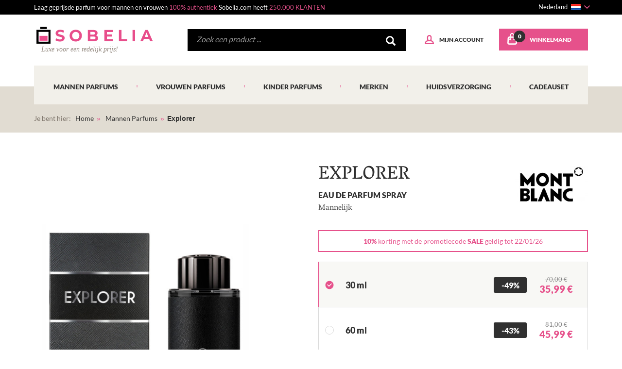

--- FILE ---
content_type: text/html; charset=utf-8
request_url: https://www.sobelia.com/nl/products/35579-explorer-mont-blanc-eau-de-parfum-spray-30ml.html
body_size: 15923
content:
<!DOCTYPE html PUBLIC "-//W3C//DTD XHTML 1.1//EN" "http://www.w3.org/TR/xhtml11/DTD/xhtml11.dtd">
<html xmlns="http://www.w3.org/1999/xhtml" xml:lang="nl" lang="nl">
	<head>
		<title>
        	                Explorer Mont Blanc Eau De Parfum Spray 30ML
                    </title>
			<meta name="description" content="Explorer Eau De Parfum Spray 30ML + van het merk Mont Blanc voor 35,99 € in plaats van 70,00 €. Duizenden parfums, verzorgingsproducten, make-up artikelen en geschenksets op Sobelia.com van meer dan 600 topmerken." />
				<meta http-equiv="Content-Type" content="application/xhtml+xml; charset=utf-8" />
		<meta name="robots" content="index,follow" />
		<link rel="icon" type="image/vnd.microsoft.icon" href="https://www.sobelia.com/img/favicon.ico" />
		<link rel="shortcut icon" type="image/x-icon" href="https://www.sobelia.com/img/favicon.ico" />
		
									
				
		<meta name="viewport" content="width=device-width, initial-scale=1, maximum-scale=1, user-scalable=no" />

				<link rel="stylesheet" href="//maxcdn.bootstrapcdn.com/font-awesome/4.3.0/css/font-awesome.min.css">
		<link rel="preconnect" href="https://fonts.gstatic.com">
		
		<style>
			@font-face {
			  font-family: 'Lato';
			  font-style: normal;
			  font-weight: 400;
			  font-display: swap;
			  src: url(https://fonts.gstatic.com/s/lato/v17/S6uyw4BMUTPHjxAwXjeu.woff2) format('woff2');
			  unicode-range: U+0100-024F, U+0259, U+1E00-1EFF, U+2020, U+20A0-20AB, U+20AD-20CF, U+2113, U+2C60-2C7F, U+A720-A7FF;
			}
			@font-face {
			  font-family: 'Lato';
			  font-style: normal;
			  font-weight: 400;
			  font-display: swap;
			  src: url(https://fonts.gstatic.com/s/lato/v17/S6uyw4BMUTPHjx4wXg.woff2) format('woff2');
			  unicode-range: U+0000-00FF, U+0131, U+0152-0153, U+02BB-02BC, U+02C6, U+02DA, U+02DC, U+2000-206F, U+2074, U+20AC, U+2122, U+2191, U+2193, U+2212, U+2215, U+FEFF, U+FFFD;
			}
			@font-face {
			  font-family: 'Lato';
			  font-style: normal;
			  font-weight: 900;
			  font-display: swap;
			  src: url(https://fonts.gstatic.com/s/lato/v17/S6u9w4BMUTPHh50XSwaPGR_p.woff2) format('woff2');
			  unicode-range: U+0100-024F, U+0259, U+1E00-1EFF, U+2020, U+20A0-20AB, U+20AD-20CF, U+2113, U+2C60-2C7F, U+A720-A7FF;
			}
			@font-face {
			  font-family: 'Lato';
			  font-style: normal;
			  font-weight: 900;
			  font-display: swap;
			  src: url(https://fonts.gstatic.com/s/lato/v17/S6u9w4BMUTPHh50XSwiPGQ.woff2) format('woff2');
			  unicode-range: U+0000-00FF, U+0131, U+0152-0153, U+02BB-02BC, U+02C6, U+02DA, U+02DC, U+2000-206F, U+2074, U+20AC, U+2122, U+2191, U+2193, U+2212, U+2215, U+FEFF, U+FFFD;
			}
			@font-face {
			  font-family: 'Vesper Libre';
			  font-style: normal;
			  font-weight: 400;
			  font-display: swap;
			  src: url(https://fonts.gstatic.com/s/vesperlibre/v14/bx6CNxyWnf-uxPdXDHUD_RdICUWM6qI.woff2) format('woff2');
			  unicode-range: U+0900-097F, U+1CD0-1CF6, U+1CF8-1CF9, U+200C-200D, U+20A8, U+20B9, U+25CC, U+A830-A839, U+A8E0-A8FB;
			}
			@font-face {
			  font-family: 'Vesper Libre';
			  font-style: normal;
			  font-weight: 400;
			  font-display: swap;
			  src: url(https://fonts.gstatic.com/s/vesperlibre/v14/bx6CNxyWnf-uxPdXDHUD_RdIBkWM6qI.woff2) format('woff2');
			  unicode-range: U+0100-024F, U+0259, U+1E00-1EFF, U+2020, U+20A0-20AB, U+20AD-20CF, U+2113, U+2C60-2C7F, U+A720-A7FF;
			}
			@font-face {
			  font-family: 'Vesper Libre';
			  font-style: normal;
			  font-weight: 400;
			  font-display: swap;
			  src: url(https://fonts.gstatic.com/s/vesperlibre/v14/bx6CNxyWnf-uxPdXDHUD_RdICEWM.woff2) format('woff2');
			  unicode-range: U+0000-00FF, U+0131, U+0152-0153, U+02BB-02BC, U+02C6, U+02DA, U+02DC, U+2000-206F, U+2074, U+20AC, U+2122, U+2191, U+2193, U+2212, U+2215, U+FEFF, U+FFFD;
			}
			@font-face {
			  font-family: 'Vesper Libre';
			  font-style: normal;
			  font-weight: 500;
			  font-display: swap;
			  src: url(https://fonts.gstatic.com/s/vesperlibre/v14/bx6dNxyWnf-uxPdXDHUD_RdA-2aZ1IMLbKs.woff2) format('woff2');
			  unicode-range: U+0900-097F, U+1CD0-1CF6, U+1CF8-1CF9, U+200C-200D, U+20A8, U+20B9, U+25CC, U+A830-A839, U+A8E0-A8FB;
			}
			@font-face {
			  font-family: 'Vesper Libre';
			  font-style: normal;
			  font-weight: 500;
			  font-display: swap;
			  src: url(https://fonts.gstatic.com/s/vesperlibre/v14/bx6dNxyWnf-uxPdXDHUD_RdA-2aZ24MLbKs.woff2) format('woff2');
			  unicode-range: U+0100-024F, U+0259, U+1E00-1EFF, U+2020, U+20A0-20AB, U+20AD-20CF, U+2113, U+2C60-2C7F, U+A720-A7FF;
			}
			@font-face {
			  font-family: 'Vesper Libre';
			  font-style: normal;
			  font-weight: 500;
			  font-display: swap;
			  src: url(https://fonts.gstatic.com/s/vesperlibre/v14/bx6dNxyWnf-uxPdXDHUD_RdA-2aZ1YML.woff2) format('woff2');
			  unicode-range: U+0000-00FF, U+0131, U+0152-0153, U+02BB-02BC, U+02C6, U+02DA, U+02DC, U+2000-206F, U+2074, U+20AC, U+2122, U+2191, U+2193, U+2212, U+2215, U+FEFF, U+FFFD;
			}
		</style>
		
        <link rel="stylesheet" href="https://www.sobelia.com/themes/parfums2/css/bootstrap.min.css">
        <link rel="stylesheet" href="https://www.sobelia.com/themes/parfums2/css/bootstrap-select.min.css">
        <link rel="stylesheet" href="https://www.sobelia.com/themes/parfums2/css/bootstrap-slider.min.css">
        <link rel="stylesheet" href="https://www.sobelia.com/themes/parfums2/css/bootstrap-checkbox.min.css">
		<link rel="stylesheet" href="https://www.sobelia.com/themes/parfums2/css/brand.css">
        <link rel="stylesheet" href="https://www.sobelia.com/themes/parfums2/css/pmc.css?d4d4d4d4">
        <link rel="stylesheet" href="https://www.sobelia.com/themes/parfums2/css/product.css?021018">
        <link rel="stylesheet" href="https://www.sobelia.com/themes/parfums2/css/search.css">
		<link rel="stylesheet" href="https://www.sobelia.com/themes/parfums2/css/generic.css">
		<link rel="stylesheet" href="https://www.sobelia.com/themes/parfums2/css/style-nl.css">
		
		<script type="528e49b1255fbea72d911c26-text/javascript">
			var baseDir = 'https://www.sobelia.com/nl/';
			var static_token = 'e20cb50e203017efcdda557945e7faa8';
			var token = '82483b6080649d7f8c119deb8cf9a7da';
			var priceDisplayPrecision = 2;
			var roundMode = 2;
		</script>
		<script type="528e49b1255fbea72d911c26-text/javascript" src="https://www.sobelia.com/js/tools.js"></script>
		<script src="//code.jquery.com/jquery-1.11.2.min.js" type="528e49b1255fbea72d911c26-text/javascript"></script>
		
								<script type="528e49b1255fbea72d911c26-text/javascript" src="/js/jquery/jquery.idTabs.modified.js"></script>
						<script type="528e49b1255fbea72d911c26-text/javascript" src="/js/jquery/jquery.scrollto.js"></script>
						<script type="528e49b1255fbea72d911c26-text/javascript" src="/js/jquery/jquery.serialScroll.js"></script>
						<script type="528e49b1255fbea72d911c26-text/javascript" src="/themes/parfums2/js/tools.js"></script>
						<script type="528e49b1255fbea72d911c26-text/javascript" src="/themes/parfums2/js/product.js"></script>
							
				
		<!-- Block search module HEADER -->
<link rel="stylesheet" type="text/css" href="https://www.sobelia.com/css/jquery.autocomplete.css" />
<script type="528e49b1255fbea72d911c26-text/javascript" src="https://www.sobelia.com/js/jquery/jquery.autocomplete.js"></script>
<!-- Block search module HEADER --><link rel="alternate" hreflang="da-dk" href="https://www.sobelia.com/dk/produkt/35579-explorer-mont-blanc-eau-de-parfum-spray-30ml.html" />
<link rel="alternate" hreflang="de-de" href="https://www.sobelia.com/de/produkt/35579-explorer-mont-blanc-eau-de-parfum-spray-30ml.html" />
<link rel="alternate" hreflang="fi-fi" href="https://www.sobelia.com/fi/products/35579-explorer-mont-blanc-eau-de-parfum-spray-30ml.html" />
<link rel="alternate" hreflang="it-it" href="https://www.sobelia.com/it/prodotto/35579-explorer-mont-blanc-eau-de-parfum-spray-30ml.html" />
<link rel="alternate" hreflang="nl-nl" href="https://www.sobelia.com/nl/products/35579-explorer-mont-blanc-eau-de-parfum-spray-30ml.html" />
<link rel="alternate" hreflang="de-at" href="https://www.sobelia.com/at/produkt/35579-explorer-mont-blanc-eau-de-parfum-spray-30ml.html" />
<link rel="alternate" hreflang="pl-pl" href="https://www.sobelia.com/pl/produktu/35579-explorer-mont-blanc-eau-de-parfum-spray-30ml.html" />
<link rel="alternate" hreflang="es-es" href="https://www.sobelia.com/es/producto/35579-explorer-mont-blanc-eau-de-parfum-spray-30ml.html" />
<link rel="alternate" hreflang="en-gb" href="https://www.sobelia.com/gb/products/35579-explorer-mont-blanc-eau-de-parfum-spray-30ml.html" />
<link rel="alternate" hreflang="sv-se" href="https://www.sobelia.com/se/produkt/35579-explorer-mont-blanc-eau-de-parfum-spray-30ml.html" />
<link rel="alternate" hreflang="fr-fr" href="https://www.parfumsmoinschers.com/produit/35579-explorer-mont-blanc-eau-de-parfum-spray-30-ml.html" />
<link rel="canonical" hreflang="nl-nl" href="https://www.sobelia.com/nl/products/35579-explorer-mont-blanc-eau-de-parfum-spray-30ml.html">
<script type="528e49b1255fbea72d911c26-text/javascript">gtm_products = [];</script><script type="528e49b1255fbea72d911c26-text/javascript">window.dataLayer = window.dataLayer || [];window.dataLayer.push({"event":"datalayer_ready","language":"nl","environment":"prod","content_group":"Product","content_group2":"Mannen Parfums","content_group3":"Explorer","user_data":{"user_id":""}});</script><script type="528e49b1255fbea72d911c26-text/javascript">(function(w,d,s,l,i){w[l]=w[l]||[];w[l].push({'gtm.start':
        new Date().getTime(),event:'gtm.js'});var f=d.getElementsByTagName(s)[0],
        j=d.createElement(s),dl=l!='dataLayer'?'&l='+l:'';j.async=true;j.src=
        'https://www.googletagmanager.com/gtm.js?id='+i+dl;f.parentNode.insertBefore(j,f);
        })(window,document,'script','dataLayer','GTM-M3DK367');</script>
		
					
			<!--Start of Zopim Live Chat Script-->
			<script type="528e49b1255fbea72d911c26-text/javascript">
			window.$zopim||(function(d,s){var z=$zopim=function(c){z._.push(c)},$=z.s=
			d.createElement(s),e=d.getElementsByTagName(s)[0];z.set=function(o){z.set.
			_.push(o)};z._=[];z.set._=[];$.async=!0;$.setAttribute("charset","utf-8");
			$.src="https://v2.zopim.com/?yKCxDQAfEwek8IE5bUDzH0iniKoldODg";z.t=+new Date;$.
			type="text/javascript";e.parentNode.insertBefore($,e)})(document,"script");

			$zopim(function() {
			
				$zopim.livechat.setGreetings({
				
					  'online': 'Heeft u een vraag?',
					  'offline': 'Klik om een bericht te versturen'
				
				});
				
				$zopim.livechat.setLanguage('nl');
				$zopim.livechat.addTags('nl');
				$zopim.livechat.window.setTitle('Ondersteuning');
				$zopim.livechat.concierge.setName('Klantenservice');
				$zopim.livechat.concierge.setTitle('Heeft u een vraag?');
				$zopim.livechat.badge.setText('Heeft u een vraag?');
								
			});
			</script>
			<!--End of Zopim Live Chat Script-->
			
				<script type="528e49b1255fbea72d911c26-text/javascript" src="//widget.trustpilot.com/bootstrap/v5/tp.widget.bootstrap.min.js" async></script>
	</head>
	<body id="product">
		<noscript><iframe src="https://www.googletagmanager.com/ns.html?id=GTM-M3DK367" height="0" width="0" style="display:none;visibility:hidden"></iframe></noscript>
			<div>
			<div class="container">
				
				<div class="backgroundPreHeader hidden-xs"></div>
				
				<div class="row rowPreHeader hidden-xs">
					<div class="col-md-10">
													<p>Laag geprijsde parfum voor mannen en vrouwen <span>100% authentiek</span> Sobelia.com heeft <span>250.000 KLANTEN</span></p>
											</div>
					<div class="col-md-2 last bloc_selectLanguage">
						<select class="selectpicker selectLanguage">
																																												<option value="https://www.sobelia.com/de/produkt/35579-explorer-mont-blanc-eau-de-parfum-spray-30ml.html" data-content="Deutschland <i class='flag de'></i>">Deutschland</option>
																																																													<option value="https://www.sobelia.com/at/produkt/35579-explorer-mont-blanc-eau-de-parfum-spray-30ml.html" data-content="Österreich <i class='flag at'></i>">Österreich</option>
																																																													<option value="https://www.sobelia.com/es/producto/35579-explorer-mont-blanc-eau-de-parfum-spray-30ml.html" data-content="España <i class='flag es'></i>">España</option>
																																																													<option value="https://www.sobelia.com/fi/products/35579-explorer-mont-blanc-eau-de-parfum-spray-30ml.html" data-content="Suomi <i class='flag fi'></i>">Suomi</option>
																																																													<option value="https://www.sobelia.com/it/prodotto/35579-explorer-mont-blanc-eau-de-parfum-spray-30ml.html" data-content="Italia <i class='flag it'></i>">Italia</option>
																																																													<option value="https://www.sobelia.com/nl/products/35579-explorer-mont-blanc-eau-de-parfum-spray-30ml.html" data-content="Nederland <i class='flag nl'></i>" selected>Nederland</option>
																																																													<option value="https://www.sobelia.com/pl/produktu/35579-explorer-mont-blanc-eau-de-parfum-spray-30ml.html" data-content="Polska <i class='flag pl'></i>">Polska</option>
																																																													<option value="https://www.sobelia.com/gb/products/35579-explorer-mont-blanc-eau-de-parfum-spray-30ml.html" data-content="Great Britain <i class='flag gb'></i>">Great Britain</option>
																																																													<option value="https://www.sobelia.com/se/produkt/35579-explorer-mont-blanc-eau-de-parfum-spray-30ml.html" data-content="Sverige <i class='flag se'></i>">Sverige</option>
																																																													<option value="https://www.sobelia.com/dk/produkt/35579-explorer-mont-blanc-eau-de-parfum-spray-30ml.html" data-content="Danmark <i class='flag dk'></i>">Danmark</option>
																															
						</select>
					</div>
				</div>
				<script type="528e49b1255fbea72d911c26-text/javascript">
				
				
				
					$(document).ready(function() {
						$('.selectLanguage').selectpicker();
						$('.selectLanguage').change(function(){
							window.open($(this).find('option:selected').attr('value'), '_self', false);
						});
					});
				
				</script>
				<div class="row rowHeader">
					<div class="hidden-xs col-sm-3 col-lg-3 first">
						<a href="/nl/" title="Sobelia"><img src="https://www.sobelia.com/themes/parfums2/img/logo-normal.png" class="img-responsive" alt="Sobelia" /></a>
						<em>Luxe voor een redelijk prijs!</em>
					</div>
					<!-- Block search module TOP -->
<div class="hidden-xs col-sm-5 col-lg-5 second">
	<form method="GET" action="https://www.sobelia.com/nl/search.php" id="searchbox">
		<p>
			<input type="hidden" name="orderby" value="position">
			<input type="hidden" name="orderway" value="desc">
			<input type="text" id="search_query" name="search_query"  value="" class="form-control" placeholder="Zoek een product ...">
			<button type="submit" name="submit_search" style="background:transparent;border:0;float:right;"><i class="glyphicon glyphicon-search"></i></button>
		</p>
	</form>
</div>
<!-- /Block search module TOP -->		
<!-- Block user information module HEADER -->
<div class="col-xs-12 col-sm-4 col-lg-4 last">
	<a href="/" class="btnHome visible-xs"><img src="https://www.sobelia.com/themes/parfums2/img/logo-xs.png" class="img-responsive" alt="Sobelia" /></a>
	<div>
		<div class="hidden-lg hidden-md" style="margin-top:18px;vertical-align:top;display:inline-block;">
			<select id="selectlang-mobile" style="color:#e6518b;border-color:#e6518b;">
																									<option value="https://www.sobelia.com/de/produkt/35579-explorer-mont-blanc-eau-de-parfum-spray-30ml.html" data-content="Deutschland <i class='flag de'></i>">Deutschland</option>
																																		<option value="https://www.sobelia.com/at/produkt/35579-explorer-mont-blanc-eau-de-parfum-spray-30ml.html" data-content="Österreich <i class='flag at'></i>">Österreich</option>
																																		<option value="https://www.sobelia.com/es/producto/35579-explorer-mont-blanc-eau-de-parfum-spray-30ml.html" data-content="España <i class='flag es'></i>">España</option>
																																		<option value="https://www.sobelia.com/fi/products/35579-explorer-mont-blanc-eau-de-parfum-spray-30ml.html" data-content="Suomi <i class='flag fi'></i>">Suomi</option>
																																		<option value="https://www.sobelia.com/it/prodotto/35579-explorer-mont-blanc-eau-de-parfum-spray-30ml.html" data-content="Italia <i class='flag it'></i>">Italia</option>
																																		<option value="https://www.sobelia.com/nl/products/35579-explorer-mont-blanc-eau-de-parfum-spray-30ml.html" data-content="Nederland <i class='flag nl'></i>" selected>Nederland</option>
																																		<option value="https://www.sobelia.com/pl/produktu/35579-explorer-mont-blanc-eau-de-parfum-spray-30ml.html" data-content="Polska <i class='flag pl'></i>">Polska</option>
																																		<option value="https://www.sobelia.com/gb/products/35579-explorer-mont-blanc-eau-de-parfum-spray-30ml.html" data-content="Great Britain <i class='flag gb'></i>">Great Britain</option>
																																		<option value="https://www.sobelia.com/se/produkt/35579-explorer-mont-blanc-eau-de-parfum-spray-30ml.html" data-content="Sverige <i class='flag se'></i>">Sverige</option>
																																		<option value="https://www.sobelia.com/dk/produkt/35579-explorer-mont-blanc-eau-de-parfum-spray-30ml.html" data-content="Danmark <i class='flag dk'></i>">Danmark</option>
																</select>
			
			<script type="528e49b1255fbea72d911c26-text/javascript">
				$(function(){
				  // bind change event to select
				  $('#selectlang-mobile').on('change', function () {
					  var url = $(this).val(); // get selected value
					  if (url) { // require a URL
						  window.location = url; // redirect
					  }
					  return false;
				  });
				});
			</script>
			
		</div>
		<!--a href="http://search.sobelia.com/nl/mobile/4e7064f65a40e1ac589ff409198e2d35" class="btnRecherche visible-xs"><i class="glyphicon glyphicon-search"></i></a-->
		<a href="https://www.sobelia.com/nl/my-account.php" alt="Mijn account" class="btnCompte"><span class="visible-lg">Mijn account</span></a>
		<a href="https://www.sobelia.com/nl/order.php" alt="Winkelmand" class="btnPanier"><i>0</i> <span class="visible-lg">Winkelmand</span></a>
		<button type="button" class="navbar-toggle collapsed hidden-lg" data-toggle="collapse" data-target="#bs-example-navbar-collapse-1">
			<span class="sr-only">Toggle navigation</span>
			<span class="icon-bar"></span>
			<span class="icon-bar"></span>
			<span class="icon-bar"></span>
		</button>
	</div>
	<div id="searchbox" class="visible-xs">
		<form method="GET" action="https://www.sobelia.com/nl/search.php">
			<input type="hidden" name="orderby" value="position">
			<input type="hidden" name="orderway" value="desc">
			<div class="input-group">
				<input id="search_query" name="search_query" type="text" class="form-control" placeholder="Zoek een product" value="" />
				<span class="input-group-btn">
					<button class="btn btn-default" type="submit"><i class="glyphicon glyphicon-search"></i></button>
				</span>
			</div>
		</form>
	</div>
</div>

<!-- /Block user information module HEADER -->
				</div>

				<nav class="navbar navbar-default">
					<div class="container-fluid">
						<div class="navbar-header visible-lg">
							<button type="button" class="navbar-toggle collapsed" data-toggle="collapse" data-target="#bs-example-navbar-collapse-1">
								<span class="sr-only">Toggle navigation</span>
								<span class="icon-bar"></span>
								<span class="icon-bar"></span>
								<span class="icon-bar"></span>
							</button>
						</div>

						<div class="collapse navbar-collapse" id="bs-example-navbar-collapse-1">
							<ul id="navmain">
								<li><a href="/nl/3-mannen-perfume">Mannen Parfums</a></li>
								<li><a href="/nl/2-vrouwen-parfums">Vrouwen Parfums</a></li>
								<li><a href="/nl/7-kinderen-parfums">Kinder parfums</a></li>
								<li><a href="/nl/74-marken">Merken</a></li>
								<li><a href="/nl/22-skincare">Huidsverzorging</a></li>
								<!-- <li><a href="/nl/22-skincare">Huidsverzorging</a></li> -->
								<!-- <li><a href="/nl/37-makeup">Bedenken</a></li> -->
								<li><a href="/nl/36-cadeauset">Cadeauset</a></li>
															</ul>
							
							<style>
								@media (min-width: 1200px){
									#navmain{
										display: flex;
										list-style: none;
										padding: 0;
										justify-content: space-between;
										margin: 0;
									}
									#navmain>li{
										position: relative;
										flex-grow: 1; /* Ajouté pour assurer une répartition égale de l'espace */
									}
									#navmain>li:not(:first-child):before {
										content: "";
										position: absolute;
										left: 0;
										top: 39px;
										width: 1px;
										height: 5px;
										background-color: #e6518b;
										transform: translateX(-50%); /* Centrer la barre */
									}
									#navmain>li:last-child:after {
										content: none;
									}
									#navmain>li>a{
										padding-left: 0.8vw;
										padding-right: 0.8vw;
										font-size: 1em;
										font-family: lato, Arial, sans-serif;
										font-weight: 900;
										text-transform: uppercase;
										color: #303030;
										height: 80px;
										display: block;
										line-height: 80px;
										text-decoration: none;
										padding-top: 3px;
										text-align: center;
									}
									#navmain>li>a:hover{
										border-top: 3px solid #e6518b;
										padding-top: 0;
									}
								}
								@media (max-width: 1199px){
									#navmain{
										margin: 7.5px -15px;
										padding-left: 0;
										list-style: none;
									}
									#navmain>li{
										position: relative;
										display: block;
									}
									#navmain>li>a{
										height: 40px;
										font-size: 14px;
										line-height: 40px;
										font-family: lato,sans-serif;
										font-weight: 900;
										text-transform: uppercase;
										color: #303030;
										text-align: center;
										padding: 0;
										border-bottom: 2px solid transparent;
										position: relative;
										display: block;
									}
								}
							</style>
							
						</div>
					</div>
				</nav>
	
	<script type="application/ld+json">{"@context":"http:\/\/schema.org\/","@type":"Product","sku":35579,"name":"Explorer","description":"","image":["https:\/\/www.sobelia.com\/35579-50789\/explorer-mont-blanc-eau-de-parfum-spray-30ml.jpg"],"brand":{"@type":"Thing","name":"Mont Blanc"},"gtin13":"3386460101059","offers":{"@type":"Offer","priceCurrency":"EUR","price":35.99,"itemCondition":"http:\/\/schema.org\/NewCondition","availability":"http:\/\/schema.org\/InStock","url":"https:\/\/www.sobelia.com\/nl\/products\/35579-explorer-mont-blanc-eau-de-parfum-spray-30ml.html"}}</script>

    <meta property="og:title" content="Explorer"/>
    <meta property="og:url" content="https://www.sobelia.com/nl/products/35579-explorer-mont-blanc-eau-de-parfum-spray-30ml.html"/>
    <meta property="og:image" content="www.sobelia.com/35579-50789-large/explorer-mont-blanc-eau-de-parfum-spray-30ml.jpg"/>
    <meta property="og:type" content="product"/>
    <meta property="og:site_name" content="sobelia.com"/>


<script type="528e49b1255fbea72d911c26-text/javascript">
// <![CDATA[

// PrestaShop internal settings
var currencySign = '€';
var currencyRate = '1';
var currencyFormat = '2';
var currencyBlank = '1';
var taxRate = 0;
var jqZoomEnabled = false;

//JS Hook
var oosHookJsCodeFunctions = new Array();

// Parameters
var id_product = '35579';
var productHasAttributes = false;
var quantitiesDisplayAllowed = false;
var quantityAvailable = 0;
var allowBuyWhenOutOfStock = false;
var availableNowValue = '';
var availableLaterValue = '';
var productPriceWithoutReduction = 32.99;
var reduction_percent = 0;
var reduction_price = 0;
var reduction_from = '2020-05-20 00:00:00';
var reduction_to = '2020-05-20 00:00:00';
var group_reduction = '';
var default_eco_tax = 0.00;
var currentDate = '2026-01-21 12:37:46';
var noTaxForThisProduct = false;
var displayPrice = 0;
var productReference = '10550459';

// Images
var img_prod_dir = 'https://www.sobelia.com/img/p/';
var combinationImages = new Array();


combinationImages[0] = new Array();



// Translations
var doesntExist = 'Het product bestaat niet in dit model. Kies een andere, alstublieft.';
var doesntExistNoMore = 'Dit product is niet langer op voorraad ';
var doesntExistNoMoreBut = 'met deze kenmerken, maar is verkrijgbaar bij anderen';
var uploading_in_progress = 'Bezig met uploaden, even geduld ...';
var fieldRequired = 'Vul alstublieft alle vereiste velden in';
//]]>
</script>


	<script type="528e49b1255fbea72d911c26-text/javascript">
		$(document).ready(function(e) {
			$('div#categories_block_left_filter').remove();
		});
    </script>


<!-- Breadcrumb -->
<div class="backgroundBreadcrumb hidden-xs"></div>
<div class="row rowBreadcrumb hidden-xs">
  	<div class="col-lg-12">
		<p>Je bent hier:</p>
		<ul>
			<li><a href="https://www.sobelia.com/nl/">Home</a></li>
			<li><a href="/nl/3-mannen-perfume">Mannen Parfums</a></li><li class="last">Explorer</li>
		</ul>
	</div>
  </div>
<!-- /Breadcrumb -->

<style>
	#product .rowSameProducts{
		height: auto;
	}
	.productBox{
		margin-bottom: 35px;
		position: relative;
		margin-top: 70px;
	}

	.productBox a:focus,
	.productBox a:active,
	.productBox a:visited,
	.productBox a:hover,
	.productBox button:focus,
	.productBox button:active,
	.productBox button:visited,
	.productBox button:hover{
		outline: none;
	}

	.productBox p {
		margin-bottom: 0;
	}

	.productBox .rowIntro {
		margin-bottom: 30px;
	}

	.productBox .productBoxImage {
		margin: auto;
		position: absolute;
		left: 0;
		top: 50%;
		max-width: 490px;
   	 	transform: translateY(-50%);
	}
	
	.productBox .productBoxImage a{
		display: block;
		position: absolute;
		left: 0;
		top: 0;
		z-index: 999;
	}

	.productBox .productBoxImage a.last{
		top: 64px;
	}

	.productBox .first .productBoxName{
		margin-top: 0 !important;
		margin-bottom: 0 !important;
	}

	.productBox .first .productBoxName > span:first-child {
		font-family: Vesper Libre;
		font-style: normal;
		font-weight: normal;
		font-size: 38px;
		line-height: 38px;
		text-transform: uppercase;
		color: #303030;
		margin-top: 0;
		margin-bottom: 10px !important;
		display: block;
	}

	.productBox .first .productBoxType {
		font-family: Lato;
		font-style: normal;
		font-weight: bold;
		font-size: 16px;
		line-height: 24px;
		text-transform: uppercase;
		color: #303030;
		display: block;
	}

	.productBox .first .productBoxType span {
		font-weight: normal;
	}

	.productBox .first .productBoxFor {
		font-family: Vesper Libre;
		font-style: normal;
		font-weight: normal;
		font-size: 16px;
		line-height: 30px;
		color: #5A5A5A;
		display: block;
	}

	.productBox .last {
		padding-left: 0;
	}

	.productBox .last a {
		text-align: right;
		display: block;
	}

	.productBox .last a img {
		display: inline-block;
	}
	
	.productBox .last a span {
		font-family: lato,sans-serif;
		text-transform: uppercase;
		color: #000;
		font-size: 20px;
		line-height: 24px;
		font-weight: 700;
		text-align: center;
		display: inline-block;
	}

	.productBox .last .productBoxStars {
		font-family: Lato;
		font-style: normal;
		font-weight: normal;
		font-size: 14px;
		line-height: 17px;
		color: #303030;
		text-align: right;
		margin-bottom: 4px;
    	margin-left: -10px;
		text-decoration: none;
	}
	
	.productBox .last .productBoxStars:hover,
	.productBox .last .productBoxStars:focus,
	.productBox .last .productBoxStars:active{
		text-decoration: none;
	}

	.productBox .last .productBoxStars * {
		display: inline-block;
		vertical-align: middle;
	}

	.productBox .last .productBoxStars svg:first-child {
		margin-left: 7px;
	}

	.productBox .last .productBoxStars svg {
		margin-right: 2px;
	}

	.productBox .last .productBoxStars svg:last-child {
		margin-right: 0;
	}

	.productBox .last .productBoxStars span {
		font-size: 12px;
		line-height: 14px;
	}

	.productBox .last .productBoxRate {
		text-align: right;
	}

	.productBox .last .productBoxRate svg {
		display: inline-block;
		vertical-align: middle;
		margin-right: 11px;
	}

	.productBox .last .productBoxRate a {
		font-family: Lato;
		font-style: normal;
		font-weight: bold;
		font-size: 14px;
		line-height: 17px;
		color: #5A5A5A;
		display: inline-block;
		vertical-align: middle;
	}

	.productBox .promo {
		font-family: Lato;
		font-style: normal;
		font-size: 14px;
		line-height: 17px;
		text-align: center;
		color: #E6518B;
		border: 2px solid #E6518B;
		margin-bottom: 7px;
		padding-top: 12px;
		padding-bottom: 12px;
	}

	.productBox ul.choices {
		list-style: none;
		padding-left: 0;
		margin-bottom: 0;
		margin-top: 13px;
	}

	.productBox ul.choices>li {
		border-top: 1px solid #D9D9D9;
		border-left: 1px solid #D9D9D9;
		border-right: 1px solid #D9D9D9;
		padding: 15px;
		padding-right: 30px;
		padding-left: 13px;
		background: #FFF;
	}

	.productBox ul.choices>li {
		line-height: 165px;
	}
	
	.productBox ul.choices>li {
		line-height: 20px;
	}

	.productBox ul.choices.selectable>li {
		cursor: pointer;
		background: #fff;
		border-left: 1px solid #D9D9D9;
	}

	.productBox ul.choices.selectable>li.active,
	.productBox ul.choices.selectable>li:hover {
		background: #F8F8F5;
		border-left: 2px solid #E6518B; 
	}

	.productBox ul.choices>li>div {
		line-height: 62px;
	}

	.productBox ul.choices>li>div.pull-left{
		margin-left: 0;
	}

	.productBox ul.choices>li>div>* {
		display: inline-block;
		vertical-align: middle;
		margin-bottom: 0;
	}

	.productBox ul.choices.selectable>li svg{
		
	}

	.productBox ul.choices.selectable>li:hover svg circle,
	.productBox ul.choices.selectable>li.active svg circle{
		fill: #E6518B !important; 
		stroke: transparent !important;
	}

	.productBox ul.choices.selectable>li:hover svg path,
	.productBox ul.choices.selectable>li.active svg path{
		stroke: white !important;
		fill: transparent !important; 
	}

	.productBox ul.choices.selectable>li:hover>div.pull-left,
	.productBox ul.choices.selectable>li.active>div.pull-left{
		margin-left: -1px;
	}

	.productBox ul.choices input {
		position:fixed;
		opacity:0;
	}

	.productBox ul.choices>li .productBoxColor {
		width: 60px;
		margin-left: 7px;
	}

	.productBox ul.choices>li .productBoxQuantity {
		display: inline-block;
		vertical-align: middle;
		margin-bottom: 0;
		font-family: Lato;
		font-style: normal;
		font-weight: bold;
		font-size: 18px;
		line-height: 22px;
		color: #303030;
		margin-left: 7px;
		min-width: 56px;
	}

	.productBox ul.choices.selectable>li .productBoxQuantity{
		margin-left: 20px;
	}

	.productBox ul.choices>li .productBoxDesc {
		display: inline-block;
		vertical-align: middle;
		margin-bottom: 0;
		font-family: Lato;
		font-style: normal;
		font-weight: normal;
		color: #5A5A5A;
		margin-left: 43px;
		font-size: 14px;
		line-height: 17px;
	}

	.productBox ul.choices.selectable>li .productBoxDesc {
		font-size: 12px;
		line-height: 14px;
	}

	.productBox ul.choices>li .productBoxDesc.package{margin-left: 37px;}
	.productBox ul.choices>li .productBoxDesc.package>b{font-size: 13px;line-height: 16px;margin-left: -1em;margin-bottom:5px;display: block;}
	.productBox ul.choices>li .productBoxDesc.package>ul {list-style: none;padding-left: 0;}
	.productBox ul.choices>li .productBoxDesc.package>ul>li{font-size: 13px;line-height: 16px;}
	.productBox ul.choices>li .productBoxDesc.package>ul>li::before {content: "•"; color: #e6518b;display: inline-block; width: 1em;margin-left: -1em}

	.productBox ul.choices>li .productBoxReduction {
		background: #303030;
		border-radius: 3px;
		font-family: Lato;
		font-style: normal;
		font-weight: bold;
		font-size: 16px;
		line-height: 19px;
		text-align: center;
		color: #FFFFFF;
		width: 68px;
		height: 32px;
		padding: 6.5px 0;
		margin-right: 22px;
	}

	.productBox ul.choices>li .productBoxMsrp {
		font-family: Lato;
		font-style: normal;
		font-weight: normal;
		font-size: 13px;
		line-height: 16px;
		text-align: center;
		text-decoration-line: line-through;
		color: #888888;
		display: block;
	}

	.productBox ul.choices>li .productBoxPrice {
		font-family: Lato;
		font-style: normal;
		font-weight: bold;
		font-size: 20px;
		line-height: 24px;
		text-align: center;
		color: #E6518B;
		display: block;
	}

	.productBox ul.choices>li>div>div{
		margin-left: 22px;
	}

	.productBox ul.choices>li>div>div>.productBoxTitle,
	.productBox ul.choices>li>div>div>.productBoxLegend,
	.productBox ul.choices>li>div>div>ul{
		display: block;
		margin-bottom: 0;
		padding: 0;
	}

	.productBox ul.choices>li>div>div>.productBoxTitle{
		font-family: Lato;
		font-style: normal;
		font-weight: normal;
		font-size: 14px;
		line-height: 17px;
		color: #5A5A5A;
		margin-bottom: 8px;
	}

	.productBox ul.choices>li>div>div>.productBoxLegend{
		font-family: Lato;
		font-style: normal;
		font-weight: bold;
		font-size: 13px;
		line-height: 16px;
		color: #303030;
		margin-bottom: 5px;
	}

	.productBox ul.choices>li>div>div>ul{
		list-style: none;
	}

	.productBox ul.choices>li>div>div>ul>li{
		font-family: Lato;
		font-style: normal;
		font-weight: normal;
		font-size: 13px;
		line-height: 16px;
		color: #5a5a5a;
		margin-bottom: 4px;
	}

	.productBox ul.choices>li>div>div>ul>li>span:first-child{
		color: #e6518b;
		margin-right: 9px;
	}

	.productBox ul.choices>li>div>div>ul>li>span:last-child{
		font-weight: bold;
	}

	.productBox .colorsLabel{
		font-family: Lato;
		font-style: normal;
		font-weight: normal;
		font-size: 12px;
		line-height: 14px;
		text-align: center;
		margin-bottom: 9px;
		margin-top: 8px;
	}

	.productBox ul.colors {
		list-style: none;
		max-width: 392px;
		height: 56px;
		transition: height 0.3s ease-out;
		text-align: center;
		margin: 0 auto;
		padding: 0;
		padding-left: 9px;
		overflow: hidden;
		margin-bottom: 12px;
	}

	
	.productBox ul.colors.multilines{
		height: 93px;
		border-bottom: 1px solid #D9D9D9;
	}

	.productBox ul.colors>li {
		display: inline-block;
		width: 56px;
		height: 56px;
		margin-right: 9px;
		margin-bottom: 9px;
		cursor: pointer;
    	vertical-align: top;
	}
	
	.productBox ul.colors>li:hover,
	.productBox ul.colors>li.active{
		padding: 4px;
		border: 1px solid #303030;
	}
	
	.productBox ul.colors>li>span {
		display: block;
		background-repeat: repeat;
		width: 100%;
		height: 100%;
		position: relative;
	}
	
	.productBox ul.colors>li>span>svg {
		display: none;
		left: 50%;
		top: 50%;
		position: absolute;
		margin-left: -5px;
		margin-top: -4px;
	}
	
	.productBox ul.colors>li:hover>span>svg,
	.productBox ul.colors>li.active>span>svg{
		display: block;
	}

	.productBox .colorsButton{
		font-family: Lato;
		font-style: normal;
		font-weight: normal;
		font-size: 12px;
		line-height: 14px;
		color: #303030;
		display: block;
		text-align: center;
		padding-bottom: 7px;
	}

	.productBox .productBoxAddCart {
		background: #E6518B;
		border-radius: 0px;
		font-family: Lato;
		font-style: normal;
		font-weight: bold;
		font-size: 14px;
		line-height: 17px;
		text-align: center;
		text-transform: uppercase;
		color: #FFFFFF;
		border: 0;
		display: block;
		padding-top: 20px;
		padding-bottom: 20px;
		cursor: pointer;
		width: 100%;
	}

	.productBox .productBoxAddCart:hover{
		text-decoration: underline;
	}

	.productBox .productBoxAddFavorite {
		font-family: Lato;
		font-style: normal;
		font-weight: bold;
		font-size: 14px;
		line-height: 17px;
		text-align: center;
		color: #5A5A5A;
		display: block;
		padding-top: 20px;
		padding-bottom: 20px;
		border-left: 1px solid #D9D9D9;
		border-right: 1px solid #D9D9D9;
		border-bottom: 1px solid #D9D9D9;
	}

	.productBox .productBoxAddFavorite svg,
	.productBox .productBoxAddFavorite span {
		vertical-align: middle;
	}

	.productBox .productBoxAddFavorite svg {
		margin-right: 9px;
	}

	.rowDescription .last.single{
		padding-right: 15px;
	}

	.rowDescription .last,
	.rowDescription .last a{
		font-family: Lato;
		font-style: normal;
		font-weight: normal;
		font-size: 14px;
		line-height: 22px;
		color: #5A5A5A;
	}

	.rowDescription .last a{
		color: #303030;
		font-weight: bold;
		display: block;
	}

	.rowDescription .caracts{
		font-family: Lato;
		font-style: normal;
		font-weight: normal;
		font-size: 14px;
		line-height: 22px;
		color: #303030;
		padding-left: 25px;
	}
	
	.rowDescription .caracts.first{
		padding-left: 35px;
		padding-right: 0;
	}

	.rowDescription .caracts p{
		margin-bottom: 0;
	}

	.rowDescription .caracts strong,
	.rowDescription .caracts p span{
		color: #5a5a5a;
	}
	
	.rowSeparator hr{
		margin-top: 25px;
		margin-bottom: 20px;
	}

	@media (max-width: 1199px){
		.productBox{
			margin-top: 0;
    		margin-bottom: 5px;
		}
		.productBox .col-lg-6.col-lg-offset-6{
			padding-left: 20px;
			padding-right: 20px;
		}
		.productBox .rowIntro {
			margin-bottom: 25px;
		}
		.productBox .productBoxImage{
			transform: inherit;
			position: relative;
			top: inherit;
			max-width: inherit;
			left: inherit;
		}
		.productBox .productBoxImage a{
			display: none;
		}
		.productBox .productBoxImage img{
			max-width: 90%;
			margin: 16px auto 16px auto;
		}
		.productBox .first{
			padding-left: 0;
			padding-right: 0;
		}
		.productBox .first .productBoxName{
			font-size: 32px;
			margin-top: 32px;
		}
		.productBox .first .productBoxName > span:first-child{
			font-size: 32px;
			margin-bottom: 0 !important;
		}
		.productBox .first .productBoxType{
			font-size: 14px;
		}
		.productBox .rowIntro{
			margin-left: 0;
			margin-right: 0;
		}
		.productBox .last{
			border-top: 1px solid #EBEBEB;
			padding-top: 13px;
			padding-right: 0;
			margin-top: 5px;
		}
		.productBox .last>a:first-child{
    		float: left;
			display:block;
			max-width: 31%;
		}
		.productBox .last .productBoxStars,
		.productBox .last .productBoxRate{
			float: right;
			width: 175px;
			text-align: left;
			margin-right: 0;
		}
		.productBox ul.choices>li .productBoxReduction{
			margin-bottom: 2px;
		}
		.productBox .last .productBoxRate svg{
			display: none;
		}
		.productBox .promo {
			margin-bottom: 0;
		}
		.productBox ul.choices{
			margin-top: 20px;
		}
		.productBox ul.choices>li {
			padding-right: 22px;
			padding-top: 8px;
			padding-bottom: 8px;
		}
		.productBox ul.choices>li>div>*{
			vertical-align: top;
		}
		.productBox ul.choices>li .productBoxQuantity{
			vertical-align: top;

		}
		.productBox ul.choices>li>div.pull-right>* {
			display: block;
		}
		.productBox ul.choices>li .productBoxReduction{
			margin-right: 0;
		}
		.productBox .last .productBoxStars svg {
			margin-right: 0;
		}
		.productBox ul.choices.selectable>li .productBoxDesc{
			margin-left: 0;
		}
		.productBox ul.choices>li>div {
			height: auto;
			line-height: inherit;
		}
		.productBox ul.choices>li .productBoxPrice{
			font-size: 16px;
			line-height: 19px;
		}
		.productBox ul.choices>li .productBoxMsrp{
			font-size: 12px;
			line-height: 14px;
		}
		.productBox ul.choices.selectable>li svg{
			margin-top: 7px;
		}
		.productBox ul.choices.selectable>li .productBoxQuantity{
			margin-top: 7px;
		}
		.productBox ul.choices>li .productBoxDesc.package {
			margin-left: 5px;
		}
		.rowDescription .first,
		.rowDescription .last{
			padding-right: 20px;
			padding-left: 20px;
		}
		.rowDescription .last{
			margin-top: 30px;
		}
		.productBox .promo{
			padding: 12px;
		}
		.productBox ul.colors{
			margin-left: auto;
			margin-right: auto;
			max-width: 300px;
		}
		.productBox ul.colors>li{
			width: 49px;
			height: 48px;
		}
		.productBox .colorsLabel{
			margin-top: 20px;
		}
		.productBox ul.choices>li .productBoxColor{
			width: 48px;
			margin-left: 0;
		}
		.productBox ul.choices>li .productBoxDesc{
			margin-left: 0;
			font-size: 12px;
			line-height: 14px;
		}
		.productBox ul.choices>li {
    		padding-right: 15px;
		}
		.rowDescription .caracts.first,
		.rowDescription .caracts{
			margin-bottom: 15px;
		    padding-left: 20px;
		}
		.rowDescription .last {
			margin-top: 0;
		}
	
	}
	</style>
	<script type="528e49b1255fbea72d911c26-text/javascript">
		function updateChoice(id_product){
			var target = $('.productBox ul.colors li[data-id_product='+id_product+']');
			$('.colorsLabel, .productBoxDesc').text(target.attr('data-label'));
			$('.productBoxPrice').text(target.attr('data-price'));
			if(Math.abs(parseInt(target.attr('data-discount'))) > 5){
				$('.productBoxMsrp').text(target.attr('data-msrp'));
				$('.productBoxReduction, .productBoxMsrp').show();
				$('.productBoxReduction').text(target.attr('data-discount'));
			}else{
				$('.productBoxReduction, .productBoxMsrp').hide();
			}
			$('.productBoxQuantity span.first').text(target.attr('data-volume'));
			$('.productBoxColor').attr('src', target.attr('data-image'))
		}
		$(document).ready(function(){
			$('.productBox ul.choices.selectable>li').on('click', function(e){
				$('.productImages').addClass('hidden');
				$('#pi'+$(this).find('input').val()).removeClass('hidden');
				$('.productInfoImage').attr('src', $('#pi'+$(this).find('input').val()+' .active').attr('src'));
				$(this).find('input').prop('checked', 'true');
				$(this).addClass('active').siblings().removeClass('active');
			});
			$('.productBox a.colorsButton').on('click', function(e){
				e.preventDefault();
				$(this).remove();
				$('.productBox ul.colors').css('height', $('.productBox ul.colors').get(0).scrollHeight + 'px');
			});
			$('.productBox ul.colors li').on('mouseover', function(e){
				e.preventDefault();
				$('input[name="id_product"][value="'+$(this).attr('data-id_product')+'"]').prop('checked', 'true');
				updateChoice($(this).attr('data-id_product'));
			});
			$('.productBox ul.colors li').on('click', function(e){
				e.preventDefault();
				$('input[name="id_product"][value="'+$(this).attr('data-id_product')+'"]').prop('checked', 'true');
				$(this).addClass('active').siblings().removeClass('active');
				updateChoice($(this).attr('data-id_product'));
			});
			$('.productBox ul.colors li').on('mouseout', function(e){
				e.preventDefault();
				$('input[name="id_product"][value="'+$('.productBox ul.colors li.active').attr('data-id_product')+'"]').prop('checked', 'true');
				updateChoice($('.productBox ul.colors li.active').attr('data-id_product'));
			});
			$('.rowDescription .first a').on('click', function(e){
				e.preventDefault();
				$(this).siblings('span').text($(this).siblings('span').attr('data-text'));
				$(this).remove();
			});
			if($('.productBox ul.colors li').length){
				$('.productBox ul.colors li').eq(0).click();
			}
		});
	</script>

	
		
	<div class="row productBox">
		<div class="productBoxImage">
						
			
			<style type="text/css">
				.productBox {
					min-height: 400px;
				}
				.productImages{
					position: relative;
				}
				.productImages>div{
					position: absolute;
					bottom: 0;
					text-align: center;
					left: 0;
					right: 0;
				}
				.productImages>div>img{
					margin-left: 5px;
				}
				.productImages>div>img:first-child{
					margin-left: 0;
				}
				.productImages>div>.productInfoImageThumb{
					border: 1px solid #e7e7e7;
					width: 85px;
					display: inline-block;
					cursor: pointer;
				}
				.productImages>div>.productInfoImageThumb.active{
					border: 3px solid #e7e7e7;
				}
			</style>
			
			<script type="528e49b1255fbea72d911c26-text/javascript">
				$(document).ready(function(){
					$('.productImages>div>.productInfoImageThumb').on('click', function(){
						if(!$(this).hasClass('active')){
							$('.productInfoImage').attr('src', $(this).attr('src'));
							$(this).siblings().removeClass('active');
							$(this).addClass('active');
						}
					});
				});
			</script>
			
			
			<div class="productImages hidden" id="pi50789"><img src="/1-thickbox/explorer-mont-blanc-eau-de-parfum-spray-30ml.jpg" class="img-responsive productInfoImage" alt="Explorer Mont Blanc" /><div></div></div><div class="productImages " id="pi35579"><img src="/35579-50789-thickbox/explorer-mont-blanc-eau-de-parfum-spray-30ml.jpg" class="img-responsive productInfoImage" alt="Explorer Mont Blanc" /><div></div></div><div class="productImages hidden" id="pi32046"><img src="/32046-41702-thickbox/explorer-mont-blanc-eau-de-parfum-spray-30ml.jpg" class="img-responsive productInfoImage" alt="Explorer Mont Blanc" /><div></div></div><div class="productImages hidden" id="pi32453"><img src="/32453-47500-thickbox/explorer-mont-blanc-eau-de-parfum-spray-30ml.jpg" class="img-responsive productInfoImage" alt="Explorer Mont Blanc" /><div></div></div><div class="productImages hidden" id="pi48671"><img src="/48671-67747-thickbox/explorer-mont-blanc-eau-de-parfum-spray-30ml.jpg" class="img-responsive productInfoImage" alt="Explorer Mont Blanc" /><div></div></div>
		</div>
		<div class="col-lg-6 col-lg-offset-6">
			<div class="row rowIntro">
				<div class="col-xs-12 col-lg-8 first">
					<h1 class="productBoxName">
						<span>Explorer</span>
						<span class="productBoxType">																							Eau De Parfum Spray
																																																																	</span>
						<span class="productBoxFor">Mannelijk</span>
					</h1>
				</div>
				<div class="col-xs-12 col-sm-4 col-md-4 col-lg-4 last">
															<a href="/nl/merke/177-mont-blanc">
																					<img src="/img/tmp/manufacturer_mini_177.jpg" class="img-responsive productInfoBrand" alt="Explorer Mont Blanc" />
																		</a>
				</div>
				
			</div>
			<div class="row">
				<div class="col-lg-12">
										
																										<div class="promo"><b>10%</b> korting met de promotiecode <b>SALE</b> geldig tot 22/01/26  </div>
																						</div>
			</div>

			<form action="/nl/cart.php" method="post" class="form_produitvolume">
				<input type="hidden" name="qty" value="1">
				<input type="hidden" name="token" value="e20cb50e203017efcdda557945e7faa8" />
				<input type="hidden" name="add" value="1" />
				<input type="hidden" name="id_product_attribute"  value="" />
				<div class="row">
					<div class="col-lg-12">
						
																					<ul class="choices selectable">
																																				
								
																<li class="active">
									<div class="pull-left">
																					<input type="radio" name="id_product" value="35579" checked="true" />
																							<svg width="18" height="18" viewBox="0 0 18 18" fill="none"
													xmlns="http://www.w3.org/2000/svg">
													<circle cx="9" cy="9" r="8.5" stroke="#D9D9D9" />
													<path d="M5 8.5L8 11.5L13 6.5" stroke="transparent" stroke-width="1.5"
														stroke-linecap="round" />
												</svg>
																					 
																					<span class="productBoxQuantity">
												<span class="first">30 ml</span>
												<span class="productBoxDesc visible-xs"></span>
											</span>
											<span class="productBoxDesc hidden-xs"></span>
										
																				
																			</div>
									<div class="pull-right">
																					<span class="productBoxReduction">-49%</span>																				<p>
																						<span class="productBoxMsrp">70,00 €</span>
																						<span class="productBoxPrice">35,99 €</span>
										</p>
									</div>
									<div class="clearfix"></div>
								</li>
																																																								
								
																<li >
									<div class="pull-left">
																					<input type="radio" name="id_product" value="32046"  />
																							<svg width="18" height="18" viewBox="0 0 18 18" fill="none"
													xmlns="http://www.w3.org/2000/svg">
													<circle cx="9" cy="9" r="8.5" stroke="#D9D9D9" />
													<path d="M5 8.5L8 11.5L13 6.5" stroke="transparent" stroke-width="1.5"
														stroke-linecap="round" />
												</svg>
																					 
																					<span class="productBoxQuantity">
												<span class="first">60 ml</span>
												<span class="productBoxDesc visible-xs"></span>
											</span>
											<span class="productBoxDesc hidden-xs"></span>
										
																				
																			</div>
									<div class="pull-right">
																					<span class="productBoxReduction">-43%</span>																				<p>
																						<span class="productBoxMsrp">81,00 €</span>
																						<span class="productBoxPrice">45,99 €</span>
										</p>
									</div>
									<div class="clearfix"></div>
								</li>
																																																								
								
																<li >
									<div class="pull-left">
																					<input type="radio" name="id_product" value="32453"  />
																							<svg width="18" height="18" viewBox="0 0 18 18" fill="none"
													xmlns="http://www.w3.org/2000/svg">
													<circle cx="9" cy="9" r="8.5" stroke="#D9D9D9" />
													<path d="M5 8.5L8 11.5L13 6.5" stroke="transparent" stroke-width="1.5"
														stroke-linecap="round" />
												</svg>
																					 
																					<span class="productBoxQuantity">
												<span class="first">100 ml</span>
												<span class="productBoxDesc visible-xs"></span>
											</span>
											<span class="productBoxDesc hidden-xs"></span>
										
																				
																			</div>
									<div class="pull-right">
																					<span class="productBoxReduction">-51%</span>																				<p>
																						<span class="productBoxMsrp">114,00 €</span>
																						<span class="productBoxPrice">55,99 €</span>
										</p>
									</div>
									<div class="clearfix"></div>
								</li>
																																																								
								
																<li >
									<div class="pull-left">
																					<input type="radio" name="id_product" value="48671"  />
																							<svg width="18" height="18" viewBox="0 0 18 18" fill="none"
													xmlns="http://www.w3.org/2000/svg">
													<circle cx="9" cy="9" r="8.5" stroke="#D9D9D9" />
													<path d="M5 8.5L8 11.5L13 6.5" stroke="transparent" stroke-width="1.5"
														stroke-linecap="round" />
												</svg>
																					 
																					<span class="productBoxQuantity">
												<span class="first">200 ml</span>
												<span class="productBoxDesc visible-xs"></span>
											</span>
											<span class="productBoxDesc hidden-xs"></span>
										
																				
																			</div>
									<div class="pull-right">
																					<span class="productBoxReduction">-50%</span>																				<p>
																						<span class="productBoxMsrp">160,00 €</span>
																						<span class="productBoxPrice">79,99 €</span>
										</p>
									</div>
									<div class="clearfix"></div>
								</li>
																						</ul>
																		</div>
				</div>
				
								<button type="submit" class="productBoxAddCart">in winkelmand</button>
							</form>
		</div>

	</div>
	
	<div class="row rowSeparator">
			<div class="col-lg-12">
			<hr>
		</div>
	</div>
	
	<div class="row rowDescription">
					<div class="col-lg-2 first caracts">
				<strong>Kenmerken</strong>
															<p>
							<span>Geslacht</span> : 
																								Mannelijk																					</p>
																				<p>
							<span>Type</span> : 
																								Eau De Parfum																					</p>
																				<p>
							<span>Toepassing</span> : 
																								Spray																					</p>
																					</div>
							<div class="col-lg-4 caracts">
																																										<strong>Olfactorische piramide</strong>
									
							<p>
																	<span>Top noot</span> : 
																
																	Bergamot															</p>						
									
							<p>
																	<span>Hartnoot</span> : 
																
																	Vetiver															</p>						
									
							<p>
																	<span>Achtergrondnota</span> : 
																
																	Patchoeli															</p>						
																		</div>
				<div class="col-lg-6 last">
							
					</div>
	</div>

	<div class="row rowSeparator">
			<div class="col-lg-12">
			<hr>
		</div>
	</div>



<div class="backgroundSameProducts"></div>

<div class="row rowSameProducts">
	<h2>Explorer : producten<br class="visible-xs" /> hetzelfde merk</h2>
	<ul>
				<li class="product">
												<a href="/nl/merke/177-mont-blanc" class="productBrand">Mont Blanc</a>
										<a href="/nl/products/1132-individuel-mont-blanc-eau-de-toilette-spray-75ml.html" onclick="if (!window.__cfRLUnblockHandlers) return false; window.dataLayer.push({event:'select_item',ecommerce:{items:[{'id':'1132','item_id':'1132','item_name':'Individuel','price':41.99,'price_exc_tax':41.99,'discount':44.91,'item_brand':'Mont Blanc','item_list_name':'les produits de la m\u00eame marque','item_list_id':'selection_parfum_et_maquillage','item_category':'Mannen Parfums','index':1,'item_variant':'75 ML','item_gender':'Homme','item_category2':'Eau De Toilette Spray','quantity':1}]}});" data-cf-modified-528e49b1255fbea72d911c26-="">
									<span class="productDiscount">-52<sup>%</sup></span>								<img class="img-responsive productImage" src="/img/p/1132-47159-home.jpg" alt="Individuel" title="Individuel">
				<span class="productType">Individuel</span>
				<span class="productContent">Eau De Toilette Spray 75 ML</span>
				<span class="productPrice">41,99 €</span>
									<span class="productPriceReference">in plaats van 86,90 €</span>
							</a>
		</li>
				<li class="product">
												<a href="/nl/merke/177-mont-blanc" class="productBrand">Mont Blanc</a>
										<a href="/nl/product/1134-individuelle-mont-blanc-eau-de-toilette-spray-75ml.html" onclick="if (!window.__cfRLUnblockHandlers) return false; window.dataLayer.push({event:'select_item',ecommerce:{items:[{'id':'1134','item_id':'1134','item_name':'Individuelle','price':39.99,'price_exc_tax':39.99,'discount':59.91,'item_brand':'Mont Blanc','item_list_name':'les produits de la m\u00eame marque','item_list_id':'selection_parfum_et_maquillage','item_category':'Vrouwen Parfums','index':2,'item_variant':'75 ml','item_gender':'Femme','item_category2':'Eau De Toilette Spray','quantity':1}]}});" data-cf-modified-528e49b1255fbea72d911c26-="">
									<span class="productDiscount">-60<sup>%</sup></span>								<img class="img-responsive productImage" src="/img/p/1134-47147-home.jpg" alt="Individuelle" title="Individuelle">
				<span class="productType">Individuelle</span>
				<span class="productContent">Eau De Toilette Spray 75 ml</span>
				<span class="productPrice">39,99 €</span>
									<span class="productPriceReference">in plaats van 99,90 €</span>
							</a>
		</li>
				<li class="product">
												<a href="/nl/merke/177-mont-blanc" class="productBrand">Mont Blanc</a>
										<a href="/nl/product/1135-individuelle-mont-blanc-eau-de-toilette-spray-50ml.html" onclick="if (!window.__cfRLUnblockHandlers) return false; window.dataLayer.push({event:'select_item',ecommerce:{items:[{'id':'1135','item_id':'1135','item_name':'Individuelle','price':35.99,'price_exc_tax':35.99,'discount':35.91,'item_brand':'Mont Blanc','item_list_name':'les produits de la m\u00eame marque','item_list_id':'selection_parfum_et_maquillage','item_category':'Vrouwen Parfums','index':3,'item_variant':'50 ML','item_gender':'Femme','item_category2':'Eau De Toilette Spray','quantity':1}]}});" data-cf-modified-528e49b1255fbea72d911c26-="">
									<span class="productDiscount">-50<sup>%</sup></span>								<img class="img-responsive productImage" src="/img/p/1135-18541-home.jpg" alt="Individuelle By Mont Blanc Eau De Toilette Spray 50 Ml For Women For Women" title="Individuelle">
				<span class="productType">Individuelle</span>
				<span class="productContent">Eau De Toilette Spray 50 ML</span>
				<span class="productPrice">35,99 €</span>
									<span class="productPriceReference">in plaats van 71,90 €</span>
							</a>
		</li>
				<li class="product">
												<a href="/nl/merke/177-mont-blanc" class="productBrand">Mont Blanc</a>
										<a href="/nl/products/1752-presence-mont-blanc-eau-de-toilette-spray-75ml.html" onclick="if (!window.__cfRLUnblockHandlers) return false; window.dataLayer.push({event:'select_item',ecommerce:{items:[{'id':'1752','item_id':'1752','item_name':'Presence','price':38.99,'price_exc_tax':38.99,'discount':47.91,'item_brand':'Mont Blanc','item_list_name':'les produits de la m\u00eame marque','item_list_id':'selection_parfum_et_maquillage','item_category':'Mannen Parfums','index':4,'item_variant':'75 ml','item_gender':'Homme','item_category2':'Eau De Toilette Spray','quantity':1}]}});" data-cf-modified-528e49b1255fbea72d911c26-="">
									<span class="productDiscount">-55<sup>%</sup></span>								<img class="img-responsive productImage" src="/img/p/1752-84935-home.jpg" alt="Presence" title="Presence">
				<span class="productType">Presence</span>
				<span class="productContent">Eau De Toilette Spray 75 ml</span>
				<span class="productPrice">38,99 €</span>
									<span class="productPriceReference">in plaats van 86,90 €</span>
							</a>
		</li>
				<li class="product">
												<a href="/nl/merke/177-mont-blanc" class="productBrand">Mont Blanc</a>
										<a href="/nl/products/1755-presence-cool-mont-blanc-eau-de-toilette-spray-75ml.html" onclick="if (!window.__cfRLUnblockHandlers) return false; window.dataLayer.push({event:'select_item',ecommerce:{items:[{'id':'1755','item_id':'1755','item_name':'Presence Cool','price':38.99,'price_exc_tax':38.99,'discount':21.01,'item_brand':'Mont Blanc','item_list_name':'les produits de la m\u00eame marque','item_list_id':'selection_parfum_et_maquillage','item_category':'Mannen Parfums','index':5,'item_variant':'75 ML','item_gender':'Homme','item_category2':'Eau De Toilette Spray','quantity':1}]}});" data-cf-modified-528e49b1255fbea72d911c26-="">
									<span class="productDiscount">-35<sup>%</sup></span>								<img class="img-responsive productImage" src="/img/p/1755-19787-home.jpg" alt="Presence Cool" title="Presence Cool">
				<span class="productType">Presence Cool</span>
				<span class="productContent">Eau De Toilette Spray 75 ML</span>
				<span class="productPrice">38,99 €</span>
									<span class="productPriceReference">in plaats van 60,00 €</span>
							</a>
		</li>
				<li class="product">
												<a href="/nl/merke/177-mont-blanc" class="productBrand">Mont Blanc</a>
										<a href="/nl/products/6575-starwalker-mont-blanc-eau-de-toilette-spray-75ml.html" onclick="if (!window.__cfRLUnblockHandlers) return false; window.dataLayer.push({event:'select_item',ecommerce:{items:[{'id':'6575','item_id':'6575','item_name':'Starwalker','price':39.99,'price_exc_tax':39.99,'discount':41.01,'item_brand':'Mont Blanc','item_list_name':'les produits de la m\u00eame marque','item_list_id':'selection_parfum_et_maquillage','item_category':'Mannen Parfums','index':6,'item_variant':'75 ml','item_gender':'Homme','item_category2':'Eau De Toilette Spray','quantity':1}]}});" data-cf-modified-528e49b1255fbea72d911c26-="">
									<span class="productDiscount">-51<sup>%</sup></span>								<img class="img-responsive productImage" src="/img/p/6575-47169-home.jpg" alt="Starwalker" title="Starwalker">
				<span class="productType">Starwalker</span>
				<span class="productContent">Eau De Toilette Spray 75 ml</span>
				<span class="productPrice">39,99 €</span>
									<span class="productPriceReference">in plaats van 81,00 €</span>
							</a>
		</li>
				<li class="product">
												<a href="/nl/merke/177-mont-blanc" class="productBrand">Mont Blanc</a>
										<a href="/nl/products/14304-legend-mont-blanc-eau-de-toilette-spray-50ml.html" onclick="if (!window.__cfRLUnblockHandlers) return false; window.dataLayer.push({event:'select_item',ecommerce:{items:[{'id':'14304','item_id':'14304','item_name':'Legend','price':37.99,'price_exc_tax':37.99,'discount':46.01,'item_brand':'Mont Blanc','item_list_name':'les produits de la m\u00eame marque','item_list_id':'selection_parfum_et_maquillage','item_category':'Mannen Parfums','index':7,'item_variant':'50 ml','item_gender':'Homme','item_category2':'Eau De Toilette Spray','quantity':1}]}});" data-cf-modified-528e49b1255fbea72d911c26-="">
									<span class="productDiscount">-55<sup>%</sup></span>								<img class="img-responsive productImage" src="/img/p/14304-47165-home.jpg" alt="Montblanc Legend" title="Legend">
				<span class="productType">Legend</span>
				<span class="productContent">Eau De Toilette Spray 50 ml</span>
				<span class="productPrice">37,99 €</span>
									<span class="productPriceReference">in plaats van 84,00 €</span>
							</a>
		</li>
				<li class="product">
												<a href="/nl/merke/177-mont-blanc" class="productBrand">Mont Blanc</a>
										<a href="/nl/products/15945-legend-mont-blanc-eau-de-toilette-spray-100ml.html" onclick="if (!window.__cfRLUnblockHandlers) return false; window.dataLayer.push({event:'select_item',ecommerce:{items:[{'id':'15945','item_id':'15945','item_name':'Legend','price':49.99,'price_exc_tax':49.99,'discount':34.01,'item_brand':'Mont Blanc','item_list_name':'les produits de la m\u00eame marque','item_list_id':'selection_parfum_et_maquillage','item_category':'Mannen Parfums','index':8,'item_variant':'100 ml','item_gender':'Homme','item_category2':'Eau De Toilette Spray','quantity':1}]}});" data-cf-modified-528e49b1255fbea72d911c26-="">
									<span class="productDiscount">-40<sup>%</sup></span>								<img class="img-responsive productImage" src="/img/p/15945-47162-home.jpg" alt="Montblanc Legend" title="Legend">
				<span class="productType">Legend</span>
				<span class="productContent">Eau De Toilette Spray 100 ml</span>
				<span class="productPrice">49,99 €</span>
									<span class="productPriceReference">in plaats van 84,00 €</span>
							</a>
		</li>
				<li class="product">
												<a href="/nl/merke/177-mont-blanc" class="productBrand">Mont Blanc</a>
										<a href="/nl/products/19935-emblem-mont-blanc-eau-de-toilette-spray-100ml.html" onclick="if (!window.__cfRLUnblockHandlers) return false; window.dataLayer.push({event:'select_item',ecommerce:{items:[{'id':'19935','item_id':'19935','item_name':'Emblem','price':47.99,'price_exc_tax':47.99,'discount':66.01,'item_brand':'Mont Blanc','item_list_name':'les produits de la m\u00eame marque','item_list_id':'selection_parfum_et_maquillage','item_category':'Mannen Parfums','index':9,'item_variant':'100 ML','item_gender':'Homme','item_category2':'Eau De Toilette Spray','quantity':1}]}});" data-cf-modified-528e49b1255fbea72d911c26-="">
									<span class="productDiscount">-58<sup>%</sup></span>								<img class="img-responsive productImage" src="/img/p/19935-28507-home.jpg" alt="Emblem" title="Emblem">
				<span class="productType">Emblem</span>
				<span class="productContent">Eau De Toilette Spray 100 ML</span>
				<span class="productPrice">47,99 €</span>
									<span class="productPriceReference">in plaats van 114,00 €</span>
							</a>
		</li>
				<li class="product">
												<a href="/nl/merke/177-mont-blanc" class="productBrand">Mont Blanc</a>
										<a href="/nl/products/20887-legend-mont-blanc-eau-de-toilette-spray-30ml.html" onclick="if (!window.__cfRLUnblockHandlers) return false; window.dataLayer.push({event:'select_item',ecommerce:{items:[{'id':'20887','item_id':'20887','item_name':'Legend','price':36.99,'price_exc_tax':36.99,'discount':27.01,'item_brand':'Mont Blanc','item_list_name':'les produits de la m\u00eame marque','item_list_id':'selection_parfum_et_maquillage','item_category':'Mannen Parfums','index':10,'item_variant':'30 ML','item_gender':'Homme','item_category2':'Eau De Toilette Spray','quantity':1}]}});" data-cf-modified-528e49b1255fbea72d911c26-="">
									<span class="productDiscount">-42<sup>%</sup></span>								<img class="img-responsive productImage" src="/img/p/20887-47164-home.jpg" alt="Montblanc Legend" title="Legend">
				<span class="productType">Legend</span>
				<span class="productContent">Eau De Toilette Spray 30 ML</span>
				<span class="productPrice">36,99 €</span>
									<span class="productPriceReference">in plaats van 64,00 €</span>
							</a>
		</li>
			</ul>
</div>
<script type="528e49b1255fbea72d911c26-text/javascript">
	gtm_products = gtm_products.concat([{"id":"1132","item_id":"1132","item_name":"Individuel","price":41.99,"price_exc_tax":41.99,"discount":44.91,"item_brand":"Mont Blanc","item_list_name":"les produits de la m\u00eame marque","item_list_id":"selection_parfum_et_maquillage","item_category":"Mannen Parfums","index":1,"item_variant":"75 ML","item_gender":"Homme","item_category2":"Eau De Toilette Spray","quantity":1},{"id":"1134","item_id":"1134","item_name":"Individuelle","price":39.99,"price_exc_tax":39.99,"discount":59.91,"item_brand":"Mont Blanc","item_list_name":"les produits de la m\u00eame marque","item_list_id":"selection_parfum_et_maquillage","item_category":"Vrouwen Parfums","index":2,"item_variant":"75 ml","item_gender":"Femme","item_category2":"Eau De Toilette Spray","quantity":1},{"id":"1135","item_id":"1135","item_name":"Individuelle","price":35.99,"price_exc_tax":35.99,"discount":35.91,"item_brand":"Mont Blanc","item_list_name":"les produits de la m\u00eame marque","item_list_id":"selection_parfum_et_maquillage","item_category":"Vrouwen Parfums","index":3,"item_variant":"50 ML","item_gender":"Femme","item_category2":"Eau De Toilette Spray","quantity":1},{"id":"1752","item_id":"1752","item_name":"Presence","price":38.99,"price_exc_tax":38.99,"discount":47.91,"item_brand":"Mont Blanc","item_list_name":"les produits de la m\u00eame marque","item_list_id":"selection_parfum_et_maquillage","item_category":"Mannen Parfums","index":4,"item_variant":"75 ml","item_gender":"Homme","item_category2":"Eau De Toilette Spray","quantity":1},{"id":"1755","item_id":"1755","item_name":"Presence Cool","price":38.99,"price_exc_tax":38.99,"discount":21.01,"item_brand":"Mont Blanc","item_list_name":"les produits de la m\u00eame marque","item_list_id":"selection_parfum_et_maquillage","item_category":"Mannen Parfums","index":5,"item_variant":"75 ML","item_gender":"Homme","item_category2":"Eau De Toilette Spray","quantity":1},{"id":"6575","item_id":"6575","item_name":"Starwalker","price":39.99,"price_exc_tax":39.99,"discount":41.01,"item_brand":"Mont Blanc","item_list_name":"les produits de la m\u00eame marque","item_list_id":"selection_parfum_et_maquillage","item_category":"Mannen Parfums","index":6,"item_variant":"75 ml","item_gender":"Homme","item_category2":"Eau De Toilette Spray","quantity":1},{"id":"14304","item_id":"14304","item_name":"Legend","price":37.99,"price_exc_tax":37.99,"discount":46.01,"item_brand":"Mont Blanc","item_list_name":"les produits de la m\u00eame marque","item_list_id":"selection_parfum_et_maquillage","item_category":"Mannen Parfums","index":7,"item_variant":"50 ml","item_gender":"Homme","item_category2":"Eau De Toilette Spray","quantity":1},{"id":"15945","item_id":"15945","item_name":"Legend","price":49.99,"price_exc_tax":49.99,"discount":34.01,"item_brand":"Mont Blanc","item_list_name":"les produits de la m\u00eame marque","item_list_id":"selection_parfum_et_maquillage","item_category":"Mannen Parfums","index":8,"item_variant":"100 ml","item_gender":"Homme","item_category2":"Eau De Toilette Spray","quantity":1},{"id":"19935","item_id":"19935","item_name":"Emblem","price":47.99,"price_exc_tax":47.99,"discount":66.01,"item_brand":"Mont Blanc","item_list_name":"les produits de la m\u00eame marque","item_list_id":"selection_parfum_et_maquillage","item_category":"Mannen Parfums","index":9,"item_variant":"100 ML","item_gender":"Homme","item_category2":"Eau De Toilette Spray","quantity":1},{"id":"20887","item_id":"20887","item_name":"Legend","price":36.99,"price_exc_tax":36.99,"discount":27.01,"item_brand":"Mont Blanc","item_list_name":"les produits de la m\u00eame marque","item_list_id":"selection_parfum_et_maquillage","item_category":"Mannen Parfums","index":10,"item_variant":"30 ML","item_gender":"Homme","item_category2":"Eau De Toilette Spray","quantity":1}]);
</script>
<!-- MODULE ventesflash -->
<!-- /MODULE ventesflash -->


<script type=”text/javascript”>
var google_tag_params = {
ecomm_prodid: 35579,
ecomm_pagetype: product,
ecomm_totalvalue: 32.990000
};
</script>



	<script type="528e49b1255fbea72d911c26-text/javascript">
	window.dataLayer = window.dataLayer || [];
	window.dataLayer.push({
		event: 'view_item',
		ecommerce: {						
			items: [{"id":"35579","item_id":"35579","item_name":"Explorer","price":35.99,"price_exc_tax":35.99,"discount":34.01,"item_brand":"Mont Blanc","item_list_name":"Fiche Produit","item_list_id":"fiche_produit","item_category":"Mannen Parfums","index":0,"item_variant":"30 ML","item_category2":"Eau De Parfum Spray","quantity":1}]
		}
	});
	</script>
	<script type="528e49b1255fbea72d911c26-text/javascript">
		gtm_products = gtm_products.concat([{"id":"35579","item_id":"35579","item_name":"Explorer","price":35.99,"price_exc_tax":35.99,"discount":34.01,"item_brand":"Mont Blanc","item_list_name":"Contenants","item_list_id":"contenants","item_category":"Mannen Parfums","index":1,"item_variant":"30 ML","item_category2":"Eau De Parfum Spray","quantity":1},{"id":"32046","item_id":"32046","item_name":"Explorer","price":45.99,"price_exc_tax":45.99,"discount":35.01,"item_brand":"Mont Blanc","item_list_name":"Contenants","item_list_id":"contenants","item_category":"Mannen Parfums","index":2,"item_variant":"60 ml","item_category2":"Eau De Parfum Spray","quantity":1},{"id":"32453","item_id":"32453","item_name":"Explorer","price":55.99,"price_exc_tax":55.99,"discount":58.01,"item_brand":"Mont Blanc","item_list_name":"Contenants","item_list_id":"contenants","item_category":"Mannen Parfums","index":3,"item_variant":"100 ml","item_category2":"Eau De Parfum Spray","quantity":1},{"id":"48671","item_id":"48671","item_name":"Explorer","price":79.99,"price_exc_tax":79.99,"discount":80.01,"item_brand":"Mont Blanc","item_list_name":"Contenants","item_list_id":"contenants","item_category":"Mannen Parfums","index":4,"item_variant":"200 ml","item_category2":"Eau De Parfum Spray","quantity":1}]);
	</script>
<!-- Footer -->

	<div class="row rowReinsuranceFooter">
		<div class="col-lg-12">
			<ul>
				<li class="first"><strong>VEILIGE BETALING <i class="glyphicon glyphicon-chevron-down visible-xs"></i></strong><div><p>Bestel met gerust! De betalingen zijn Sobelia <span>100% veilig</span> : 3D Secure, SSL-encryptie, …</p></div></li>
				<li class="second"><strong>KLANTENSERVICE <i class="glyphicon glyphicon-chevron-down visible-xs"></i></strong><div><p>Voor vragen en opmerkingen neem contact met de klantenservice </p><p> per e-mail <a href="/nl/contact-form.php">hier klikken</a>.</p></div></li>
				<li class="third"><strong>LEVERINGSMETHODEN <i class="glyphicon glyphicon-chevron-down visible-xs"></i></strong><div><p>Uw parfum geleverd via <span>USPS TNT of DHL</span> : je parfum op tijd aankomen en in een stuk!</p></div></li>
				<li class="last"><strong>HULP NODIG ? <i class="glyphicon glyphicon-chevron-down visible-xs"></i></strong><div><p>Een vraag ? Een probleem ?</p><p>Een delicate orde?</p><a href="/nl/contact-form.php">Veelgestelde vragen!</a></div></li>
			</ul>
		</div>
	</div>
		
						
	<div class="backgroundMainFooter hidden-xs"></div>
	<div class="row rowMainFooter">
		<img src="/themes/parfums2/img/backgroundMainFooter.jpg" alt="Communaut&eacute; Parfumsmoinscher">
		<div class="col-lg-4 first">
			<img src="/themes/parfums2/img/logo-normal.png" class="img-responsive" alt="Sobelia">
			<em>Luxe voor een redelijk prijs!</em>
			<p>Sobelia.com is een parfumerie online dat alleen biedt goedkope parfums 100% authentieke merken tegen een gereduceerde prijs! Op onze site dat is meer dan 5000 referenties van parfums die u te wachten ...</p>
			<a href="/nl/content/4-over-sobelia"><span>Kom meer te weten</span> op Sobelia</a>
		</div>
		<div class="col-xs-12 col-sm-6 col-lg-4 middle">
			
			<div class="middle title">SPONSOR<br>JE VRIENDEN</div>
			<strong>De Sobelia.com sponsoring progamma</strong>
			<p>kun je je vrienden laten kennismaken met de site en een exclusieve korting op alle parfums ontvangen.</p>
			<div class="last hidden-xs title">DOE MET ONS MEE<br>Op sociale media</div>
			<a target="_blank" href="https://www.facebook.com/Sobelianl-560283254342539/" class="hidden-xs"><svg height="25" aria-hidden="true" focusable="false" data-prefix="fab" role="img" xmlns="http://www.w3.org/2000/svg" viewBox="0 0 320 512"><path fill="currentColor" d="M279.14 288l14.22-92.66h-88.91v-60.13c0-25.35 12.42-50.06 52.24-50.06h40.42V6.26S260.43 0 225.36 0c-73.22 0-121.08 44.38-121.08 124.72v70.62H22.89V288h81.39v224h100.17V288z"></path></svg></a>
						<a target="_blank" href="https://www.instagram.com/sobelia_com/" class="hidden-xs"><svg height="25" aria-hidden="true" focusable="false" data-prefix="fab" role="img" xmlns="http://www.w3.org/2000/svg" viewBox="0 0 448 512"><path fill="currentColor" d="M224.1 141c-63.6 0-114.9 51.3-114.9 114.9s51.3 114.9 114.9 114.9S339 319.5 339 255.9 287.7 141 224.1 141zm0 189.6c-41.1 0-74.7-33.5-74.7-74.7s33.5-74.7 74.7-74.7 74.7 33.5 74.7 74.7-33.6 74.7-74.7 74.7zm146.4-194.3c0 14.9-12 26.8-26.8 26.8-14.9 0-26.8-12-26.8-26.8s12-26.8 26.8-26.8 26.8 12 26.8 26.8zm76.1 27.2c-1.7-35.9-9.9-67.7-36.2-93.9-26.2-26.2-58-34.4-93.9-36.2-37-2.1-147.9-2.1-184.9 0-35.8 1.7-67.6 9.9-93.9 36.1s-34.4 58-36.2 93.9c-2.1 37-2.1 147.9 0 184.9 1.7 35.9 9.9 67.7 36.2 93.9s58 34.4 93.9 36.2c37 2.1 147.9 2.1 184.9 0 35.9-1.7 67.7-9.9 93.9-36.2 26.2-26.2 34.4-58 36.2-93.9 2.1-37 2.1-147.8 0-184.8zM398.8 388c-7.8 19.6-22.9 34.7-42.6 42.6-29.5 11.7-99.5 9-132.1 9s-102.7 2.6-132.1-9c-19.6-7.8-34.7-22.9-42.6-42.6-11.7-29.5-9-99.5-9-132.1s-2.6-102.7 9-132.1c7.8-19.6 22.9-34.7 42.6-42.6 29.5-11.7 99.5-9 132.1-9s102.7-2.6 132.1 9c19.6 7.8 34.7 22.9 42.6 42.6 11.7 29.5 9 99.5 9 132.1s2.7 102.7-9 132.1z"></path></svg></a>
		</div>
		<div class="col-xs-12 col-sm-6 col-lg-4 last">
						<div class="last title">VINDEN ONZE HUIDIGE<br>KORTINGEN</div>
			<p>Kom en ontdek onze huidige kortingen</p>
			<a href="/nl/code-reduction.html">Ontdekken</a>
		</div>
		<div class="col-xs-12 visible-xs hidden-sm hidden-md hidden-lg xs-social">
			<div class="last title">DOE MET ONS MEE<br>Op sociale media</div>
			<a target="_blank" style="padding: 3px 0;" href="https://www.facebook.com/Sobelianl-560283254342539/"><svg height="25" aria-hidden="true" focusable="false" data-prefix="fab" role="img" xmlns="http://www.w3.org/2000/svg" viewBox="0 0 320 512"><path fill="currentColor" d="M279.14 288l14.22-92.66h-88.91v-60.13c0-25.35 12.42-50.06 52.24-50.06h40.42V6.26S260.43 0 225.36 0c-73.22 0-121.08 44.38-121.08 124.72v70.62H22.89V288h81.39v224h100.17V288z"></path></svg></a>
						<a target="_blank" style="padding: 3px 0;" href="https://www.instagram.com/sobelia_com/"><svg height="25" aria-hidden="true" focusable="false" data-prefix="fab" role="img" xmlns="http://www.w3.org/2000/svg" viewBox="0 0 448 512"><path fill="currentColor" d="M224.1 141c-63.6 0-114.9 51.3-114.9 114.9s51.3 114.9 114.9 114.9S339 319.5 339 255.9 287.7 141 224.1 141zm0 189.6c-41.1 0-74.7-33.5-74.7-74.7s33.5-74.7 74.7-74.7 74.7 33.5 74.7 74.7-33.6 74.7-74.7 74.7zm146.4-194.3c0 14.9-12 26.8-26.8 26.8-14.9 0-26.8-12-26.8-26.8s12-26.8 26.8-26.8 26.8 12 26.8 26.8zm76.1 27.2c-1.7-35.9-9.9-67.7-36.2-93.9-26.2-26.2-58-34.4-93.9-36.2-37-2.1-147.9-2.1-184.9 0-35.8 1.7-67.6 9.9-93.9 36.1s-34.4 58-36.2 93.9c-2.1 37-2.1 147.9 0 184.9 1.7 35.9 9.9 67.7 36.2 93.9s58 34.4 93.9 36.2c37 2.1 147.9 2.1 184.9 0 35.9-1.7 67.7-9.9 93.9-36.2 26.2-26.2 34.4-58 36.2-93.9 2.1-37 2.1-147.8 0-184.8zM398.8 388c-7.8 19.6-22.9 34.7-42.6 42.6-29.5 11.7-99.5 9-132.1 9s-102.7 2.6-132.1-9c-19.6-7.8-34.7-22.9-42.6-42.6-11.7-29.5-9-99.5-9-132.1s-2.6-102.7 9-132.1c7.8-19.6 22.9-34.7 42.6-42.6 29.5-11.7 99.5-9 132.1-9s102.7-2.6 132.1 9c19.6 7.8 34.7 22.9 42.6 42.6 11.7 29.5 9 99.5 9 132.1s2.7 102.7-9 132.1z"></path></svg></a>
			
		</div>
	</div>
	
	<div class="row rowMarques visible-lg">
		<div class="col-lg-12">
			<strong>Deze betaalbare parfummerken</strong>
			<a href="/nl/74-marken"><img src="/themes/parfums2/img/marques.png" class="img-responsive" alt="Deze betaalbare parfummerken"></a>
			<ul class="first">
				<li><a href="/nl/merke/662-abercrombie--fitch">Abercrombie &amp; Fitch</a></li>
				<li><a href="/nl/merke/72-boucheron">Boucheron</a></li>
				<li><a href="/nl/merke/3-burberry">Burberry</a></li>
				<li><a href="/nl/merke/34-cacharel">Cacharel</a></li>
				<li><a href="/nl/merke/82-calvin-klein">Calvin Klein</a></li>
				<li><a href="/nl/merke/20-caron">Caron</a></li>
			</ul>
			<ul>
				<li><a href="/nl/merke/115-cartier">Cartier</a></li>
				<li><a href="/nl/merke/119-christian-dior">Christian Dior</a></li>
				<li><a href="/nl/merke/46-clinique">Clinique</a></li>
				<li><a href="/nl/merke/118-diesel">Diesel</a></li>
				<li><a href="/nl/merke/76-dolce--gabbana">Dolce &amp; Gabbana</a></li>
				<li><a href="/nl/merke/13-giorgio-armani">Giorgio Armani</a></li>
			</ul>
			<ul>
				<li><a href="/nl/merke/31-givenchy">Givenchy</a></li>
				<li><a href="/nl/merke/134-gucci">Gucci</a></li>
				<li><a href="/nl/merke/40-guerlain">Guerlain</a></li>
				<li><a href="/nl/merke/2-hugo-boss">Hugo Boss</a></li>
				<li><a href="/nl/merke/52-jacomo">Jacomo</a></li>
				<li><a href="/nl/merke/146-jean-paul-gaultier">Jean Paul Gaultier</a></li>
			</ul>
			<ul>
				<li><a href="/nl/merke/193-kenzo">Kenzo</a></li>
				<li><a href="/nl/merke/70-lacoste">Lacoste</a></li>
				<li><a href="/nl/merke/50-lancome">Lancôme</a></li>
				<li><a href="/nl/merke/206-lolita-lempicka">Lolita Lempicka</a></li>
				<li><a href="/nl/merke/54-loris-azzaro">Loris Azzaro</a></li>
				<li><a href="/nl/merke/114-nina-ricci">Nina Ricci</a></li>
			</ul>
			<ul class="last">
				<li><a href="/nl/merke/68-paco-rabanne">Paco Rabanne</a></li>
				<li><a href="/nl/merke/218-paloma-picasso">Paloma Picasso</a></li>
				<li><a href="/nl/merke/12-rochas">Rochas</a></li>
				<li><a href="/nl/merke/26-thierry-mugler">Thierry Mugler</a></li>
				<li><a href="/nl/merke/39-emanuel-ungaro">Ungaro</a></li>
				<li><a href="/nl/merke/56-yves-saint-laurent">Yves Saint Laurent</a></li>
			</ul>
		</div>
	</div>
	
	<div class="backgroundFooter"></div>
	
	<div class="row rowFooter">
		<div class="col-lg-12">
            <div class="langues_footer">
                <ul class="row">
																									<li class="de col-lg-2 col-sm-3"><a href="https://www.sobelia.com/de/">Deutschland</a></li>
																															<li class="at col-lg-2 col-sm-3"><a href="https://www.sobelia.com/at/">Österreich</a></li>
																															<li class="es col-lg-2 col-sm-3"><a href="https://www.sobelia.com/es/">España</a></li>
																															<li class="fi col-lg-2 col-sm-3"><a href="https://www.sobelia.com/fi/">Suomi</a></li>
																															<li class="it col-lg-2 col-sm-3"><a href="https://www.sobelia.com/it/">Italia</a></li>
																															<li class="nl col-lg-2 col-sm-3"><a href="https://www.sobelia.com/nl/">Nederland</a></li>
																															<li class="pl col-lg-2 col-sm-3"><a href="https://www.sobelia.com/pl/">Polska</a></li>
																															<li class="gb col-lg-2 col-sm-3"><a href="https://www.sobelia.com/gb/">Great Britain</a></li>
																															<li class="se col-lg-2 col-sm-3"><a href="https://www.sobelia.com/se/">Sverige</a></li>
																															<li class="dk col-lg-2 col-sm-3"><a href="https://www.sobelia.com/dk/">Danmark</a></li>
											                </ul>
            </div>
            <div class="moyens_paiement text-center">
                <ul>
                    <li class="visa" alt="Visa"></li>
                    <li class="mastercard" alt="Mastercard"></li>
                    <li class="paypal" alt="Paypal"></li>
                    <li class="sofort" alt="Sofort"></li>
                    <li class="ideal" alt="Ideal"></li>
                    <li class="pay" alt="Pay"></li>
                </ul>
            </div>
			<p class="first">© 2010-2026 Alle rechten voorbehouden. <span class="hidden-xs">-</span> <a href="/nl/content/2-legal-notices">Legal Notice</a> <span class="hidden-xs">-</span> <a href="/nl/content/3-algemene-voorwaarden">algemene voorwaarden</a> </p> 
			<p class="last"><br>Het kopen van betaalbare parfum? Het is mogelijk! Wij bieden een veelheid van goedkope authentieke parfums voor mannen en vrouwen. Sobelia is gebaseerd op een eenvoudig principe: alleen scherp geprijsde parfums zal op het platform worden verkocht. Sobelia nodigt u uit voor een groot assortiment van meer dan 4500 parfums van bekende merken zoals ontdekken: Kenzo - Loris Azzaro - Jean Paul Gaultier - Lolita Lempicka - Hugo Boss - Calvin Klein - Paco Rabanne - Burberry - Lancome ... We zouden willen aangeven dat onze parfums zijn gloednieuw en 100% authentiek. We hebben geen imitaties in voorraad hebben. Vind ook www.Sobelia.com met behulp van de zoektermen: - koopje geprijsde parfum - Parfum - Heren cologne - Women&#039;s perfume - goedkope parfums - Eau de toilette - cut-rate parfum - Afgeprijsde parfums - Parfumerie - Koop parfum -<a href="/nl/code-reduction.html">Sobelia kortingscode</a></p>
		</div>
	</div>
	
	</div>
	<!-- /footer -->
	
	</div>
	<!-- /page -->
	<script src="/themes/parfums2/js/bootstrap.min.js" type="528e49b1255fbea72d911c26-text/javascript"></script>
	<script src="/themes/parfums2/js/bootstrap-select.min.js" type="528e49b1255fbea72d911c26-text/javascript"></script>
	<script src="/themes/parfums2/js/bootstrap-slider.min.js" type="528e49b1255fbea72d911c26-text/javascript"></script>
	<script src="/themes/parfums2/js/pmc.js?061118" type="528e49b1255fbea72d911c26-text/javascript"></script>

	<script type="528e49b1255fbea72d911c26-text/javascript">if(gtm_products.length){window.dataLayer = window.dataLayer || [];window.dataLayer.push({event: 'view_item_list',ecommerce: {items: gtm_products}});}</script>


<script src="https://eu1-config.doofinder.com/2.x/ece8a729-6b57-4018-914b-bb8502db875a.js" async type="528e49b1255fbea72d911c26-text/javascript"></script>

<script src="/cdn-cgi/scripts/7d0fa10a/cloudflare-static/rocket-loader.min.js" data-cf-settings="528e49b1255fbea72d911c26-|49" defer></script><script defer src="https://static.cloudflareinsights.com/beacon.min.js/vcd15cbe7772f49c399c6a5babf22c1241717689176015" integrity="sha512-ZpsOmlRQV6y907TI0dKBHq9Md29nnaEIPlkf84rnaERnq6zvWvPUqr2ft8M1aS28oN72PdrCzSjY4U6VaAw1EQ==" data-cf-beacon='{"version":"2024.11.0","token":"61bc026fd6094662a8535b06a0721398","server_timing":{"name":{"cfCacheStatus":true,"cfEdge":true,"cfExtPri":true,"cfL4":true,"cfOrigin":true,"cfSpeedBrain":true},"location_startswith":null}}' crossorigin="anonymous"></script>
</body>
</html>

--- FILE ---
content_type: text/css
request_url: https://www.sobelia.com/themes/parfums2/css/brand.css
body_size: 2952
content:
.row.rowFilters{
    margin-top: 75px;
}
.row.rowFilters>div.filters>p{
    background-color: #000000;
    font-family: 'Lato', sans-serif;
    font-size: 14px;
    line-height: 30px;
    height: 32px;
    text-align: center; 
    color: #ffffff;
    position: relative;
}
.row.rowFilters>div.filters>p:after{
    top: 100%;
    left: 50%;
    border: solid transparent;
    content: " ";
    height: 0;
    width: 0;
    position: absolute;
    pointer-events: none;
    border-color: rgba(0, 0, 0, 0);
    border-top-color: #000000;
    border-width: 4px;
    margin-left: -4px;
}
.row.rowFilters>div.filters{
    min-width: 230px;
    padding-right: 0;
}
.row.rowFilters>div.filters>ul{
    list-style: none;
    padding: 0;
    margin: 0;
}
.row.rowFilters>div.filters>ul>li{
    padding-top: 20px;
    height: 60px;
    border-bottom: 1px solid #e5e3dc;
    cursor: pointer;
}
.row.rowFilters>div.filters>ul>li>strong{
    text-transform: uppercase;
    color: #303030;
    font-weight: bold;
    font-family: 'Lato', sans-serif;
    font-size: 16px;
    padding: 0;
    margin: 0;
    margin-bottom: 13px;
    display: block;
}
.row.rowFilters>div.filters>ul>li>strong>i{
    float: right;
    color: #e7568f;
}
.row.rowFilters>div.filters>ul>li>div{
    padding-bottom: 24px;
    visibility: hidden;
}
.row.rowFilters>div.filters>ul>li>div>div.checkbox{
    margin-top: 0;
    margin-bottom: 15px;
}
.row.rowFilters>div.filters>ul>li>div>div.checkbox>input[type="checkbox"]{
    outline: 0;
    cursor: pointer;   
}
.row.rowFilters>div.filters>ul>li>div>div.checkbox>input[type="checkbox"].checked + label::before{
    background-color: #e6518b;
    border: 0;
    outline: 0;
}
.row.rowFilters>div.filters>ul>li>div>div.checkbox>input[type="checkbox"].checked + label::after{
    color: #fff;
    outline: 0;
    margin-top: -1.5px;
}
.row.rowFilters>div.filters>ul>li>div>div.checkbox>label{
    color: #303030;
    font-family: 'Lato', sans-serif;
    font-size: 14px;
    line-height: 20px;
}
.row.rowFilters>div.filters>ul>li>div>div.checkbox>label::before{
    border: 0;
    background-color: #e1dcd2;
    border-radius: 0;
    outline: 0;
}
.row.rowFilters>div.filters>ul>li.price>strong{
    margin-bottom: 5px;
}
.row.rowFilters>div.filters>ul>li.price>div>strong{
    color: #303030;
    font-weight: bold;
    font-family: 'Lato', sans-serif;
    font-size: 14px;
    display: block;
    text-align: center;
    margin-top: 5px;
    margin-bottom: 5px;
}
.row.rowFilters>div.filters>ul>li.price>div>#fourchette{
    width: 100%;
    height: 18px;
}
.row.rowFilters>div.filters>ul>li.price>div>#fourchette .slider-track{
    height: 4px;
}
.row.rowFilters>div.filters>ul>li.price>div>#fourchette .slider-track-low,
#fourchette .slider-track-high{
    background: #e1dcd2;
}
.row.rowFilters>div.filters>ul>li.price>div>#fourchette .slider-selection{
    background: #000000;
}
.row.rowFilters>div.filters>ul>li.price>div>#fourchette .slider-handle{
    background: #e6518b;
    width:15px;
    height:15px;
}
.row.rowFilters>div.filters>ul>li.price>div>p{
    margin-top: -2px;
}
.row.rowFilters>div.filters>ul>li.price>div>p>span{
    width: 48%;
    display: inline-block;
    color: #7b7268;
    font-size: 14px;
    font-family: 'Lato', sans-serif;
}
.row.rowFilters>div.filters>ul>li.price>div>p>span.first{
    text-align: left;
}
.row.rowFilters>div.filters>ul>li.price>div>p>span.last{
    text-align: right;
}
.row.rowFilters>div.filters>ul>li.reviews>div>div.checkbox>label>div{
    width: 82px;
    height: 13px;
    display: inline-block;
    background-color: #000000;
    position: relative;
    margin-right: 15px;
}
.row.rowFilters>div.filters>ul>li.reviews>div>div.checkbox>label>div:after{
    content: "";
    width: 0;
    height: 13px;
    display: block;
    background-color: #e6518b;
    position: absolute;
    top: 0;
    left: 0;
    z-index: 1;
}
.row.rowFilters>div.filters>ul>li.reviews>div>div.checkbox>label>div>p{
    width: 100%;
    height: 100%;
    background-image: url(../img/stars-background.png);
    background-position: center center;
    background-repeat: no-repeat;
    z-index: 2;
    position: relative;
}
.row.rowFilters>div.filters>ul>li>div>a.erase{
    color: #303030;
    font-family: 'Lato', sans-serif;
    font-size: 12px;
    text-decoration: underline;    
}
.row.rowFilters>div.results{
    max-width: 940px;
    padding-left: 20px;
}
.row.rowFilters>div.results>.row.rowResultsHeader{
    background-color: #f6f4ef;
    margin-left: 0;
    margin-right: 0;
}
.row.rowFilters>div.results>.row.rowResultsHeader>div.first{
    padding-left: 25px;
}
.row.rowFilters>div.results>.row.rowResultsHeader>div.first>h1{
    font-size: 38px;
    line-height: 38px;
    color: #000000;
    font-family: 'Vesper Libre', serif;
    text-transform: uppercase;
    font-weight: normal;
    margin: 0;
    padding: 0;
    margin-top: 32px;
}
.row.rowFilters>div.results>.row.rowResultsHeader>div.first>div{
    font-family: 'Lato', sans-serif;
    font-size: 14px;
    line-height: 20px;
    color: #303030;
    max-width: 605px;
    margin: 0;
    padding: 0;
}
.row.rowFilters>div.results>.row.rowResultsHeader>div.first>a{
    color: #e6518b;
    font-family: 'Lato', sans-serif;
    font-size: 14px;
    line-height: 40px;
}
.row.rowFilters>div.results>.row.rowResultsHeader>div.first>a>i {
    color: #e6518b;
    font-size: 14px;
    line-height: 20px;
}
.row.rowFilters>div.results>.row.rowResultsHeader>div.last{
    padding-right: 11px;
}
.row.rowFilters>div.results>.row.rowResultsHeader>div.last>div{
    margin-top: 11px;
    margin-bottom: 11px;
    background-color: #fff;
    text-align: center;
}
.row.rowFilters>div.results>.row.rowResultsHeader>div.last>div>img{
    vertical-align: middle;
    display: inline-block;
}
.row.rowFilters>div.results>.row.rowResultsTop{
    background-color: #e1dcd2;
    margin-left: 0;
    margin-right: 0;
}
.row.rowFilters>div.results>.row.rowResultsTop>div>h2{
    font-size: 26px;
    color: #000000;
    font-family: 'Vesper Libre', serif;
    text-transform: uppercase;
    text-align: center;
    font-weight: normal;
    margin: 0;
    padding: 0;
    margin-top: 20px;
    margin-bottom: 12px;
}
.row.rowFilters>div.results>.row.rowResultsTop>div>ul{
    margin: 0;
    padding: 0;
    background-color: #fff;
}
.row.rowFilters>div.results>.row.rowResultsProducts{
    
}
.row.rowFilters>div.results>.row.rowResultsProducts>div>ul{
    padding: 0;
    margin: 0;
    padding-top: 30px;
    padding-bottom: 30px;
    border-bottom: 1px solid #e5e3dc;
    min-height: 420px;
}
.row.rowFilters>div.results>.row.rowResultsProducts>div>ul>li.product{
    height: auto;
}
.row.rowFilters>div.results>.row.rowResultsProducts>div>ul>li.product>a>.productImage{
    margin-top: 0;
}
.row.rowFilters>div.results>.row.rowResultsProducts>div>ul>li.product>a>.productDiscount{
    top: 0;
}
.row.rowFilters>div.results>.row.rowResultsSort{
    background-color: #f6f4ea;
    margin-left: 0;
    margin-right: 0;
    margin-top: 45px;
	height: 45px;
}
.row.rowFilters>div.results>.row.rowResultsSort>form.last{
    height: 75px;
    line-height: 75px;
}
.row.rowFilters>div.results>.row.rowResultsSort>div.last{
    text-align: center;
}
.row.rowFilters>div.results>.row.rowResultsSort>div.last>span{
    padding-left: 20px;
    vertical-align: middle;
    color: #303030;
	line-height: 45px;
    font-family: 'Lato', sans-serif;
    font-size: 14px;
    font-weight: bold;
    display: inline-block;
    margin-right: 10px;
	text-transform: uppercase;
}
.row.rowFilters>div.results>.row.rowResultsSort>div.last>.bootstrap-select:focus,
.row.rowFilters>div.results>.row.rowResultsSort>div.last>.bootstrap-select:active,
.row.rowFilters>div.results>.row.rowResultsSort>div.last>.bootstrap-select:hover,
.row.rowFilters>div.results>.row.rowResultsSort>div.last>.bootstrap-select:visited{
    outline: 0 !important;
}
.row.rowFilters>div.results>.row.rowResultsSort>div.last>.bootstrap-select .btn{
    background: #000000;
    padding: 0;
    border: 0;
    height: 45px;
    border-radius: 0;
    padding-left: 18px;
    outline: 0 !important;
}
.row.rowFilters>div.results>.row.rowResultsSort>div.last>.bootstrap-select .filter-option{
    color: #a59e9a;
    font-family: 'Lato', sans-serif;
    font-style: italic;
    font-size: 16px;
    width: auto;
}
.row.rowFilters>div.results>.row.rowResultsSort>div.last>.bootstrap-select .caret{
    background-image: url('../img/sort-caret.png');
    background-repeat: no-repeat;
    background-position: center center;
    width: 12px;
    height: 7px;
    border: 0;
    top: 50%;
    margin-top: -2px;
}
.row.rowFilters>div.results>.row.rowResultsSort>div.last>.bootstrap-select .dropdown-menu,
.row.rowFilters>div.results>.row.rowResultsSort>div.last>.bootstrap-select .dropdown-menu li{
    background-color: #000;
}
.row.rowFilters>div.results>.row.rowResultsSort>div.last>.bootstrap-select .dropdown-menu li a{
    color: #a59e9a;
    font-family: 'Lato', sans-serif;
    font-style: italic;
    font-size: 16px;
    outline: 0 !important;
}
.row.rowFilters>div.results>.row.rowResultsSort>div.last>.bootstrap-select .dropdown-menu li a:hover,
.row.rowFilters>div.results>.row.rowResultsSort>div.last>.bootstrap-select .dropdown-menu li a:focus{
    background-color: #e6518b;
    color: #fff;
}
.rowResultsNavigation{
    display: block;
    text-align: center;
    margin-top: 25px;
}
.rowResultsNavigation>.pagination{
    margin: 0;
}
.rowResultsNavigation>.pagination>li{
    display: inline-block;
}
.rowResultsNavigation>.pagination>li.first{
    margin-right: 20px;
}
.rowResultsNavigation>.pagination>li.last{
    margin-left: 20px;
}
.rowResultsNavigation>.pagination>li.first>a,
.rowResultsNavigation>.pagination>li.last>a{
    width: auto;
}
.rowResultsNavigation>.pagination>li.first:hover>a,
.rowResultsNavigation>.pagination>li.last:hover>a{
    background-color: transparent;
    color: #303030;
}
.rowResultsNavigation>.pagination>li>a{
    border: 0;
    color: #303030;
    font-size: 14px;
    font-family: 'Lato', sans-serif;
    font-weight: bold;
    width: 32px;
    height: 32px;
	line-height: 32px;
	padding: 0;
}
.rowResultsNavigation>.pagination>li:hover>a,
.rowResultsNavigation>.pagination>li.active>a{
    color: #ffffff;
    background-color: #e6518b;
    border-radius: 50%;
}


@media (min-width: 1200px){
    .row.rowFilters>div.results>.row.rowResultsHeader>div.last>div{
        height: 237px;
        line-height: 237px;
    }
    .row.rowFilters>div.results>.row.rowResultsTop{
        margin-top: 40px;
    }
    .row.rowFilters>div.results>.row.rowResultsTop>div{
        padding-left: 10px;
        padding-right: 10px;
        padding-bottom: 10px;
    }
    .row.rowFilters>div.results>.row.rowResultsTop>div>ul{
        padding-left: 70px;
        padding-top: 12px;
        padding-bottom: 35px;
    }
    .row.rowFilters>div.results>.row.rowResultsTop>div>ul>li.product{ 
        width: 230px;
        margin-right: 52px;  
        position: relative;
    }
    .row.rowFilters>div.results>.row.rowResultsTop>div>ul>li.product:last-child{
        margin-right: 0;
    }
    .row.rowFilters>div.results>.row.rowResultsTop>div>ul>li.product .productImage{
        margin-top: 0 !important;
    }
    .row.rowFilters>div.results>.row.rowResultsTop>div>ul>li.product .productType{
        margin-top: 35px;
    }
    .row.rowFilters>div.results>.row.rowResultsTop>div>ul>li.product .productDiscount{
        top: 5px;
    }
    .row.rowFilters>div.results>.row.rowResultsTop>div>ul>li.product>p{
        position: absolute;
        left: -50px;
        font-family: 'Vesper Libre', serif;
        font-size: 99px;
        line-height: 99px;
        top: 70px;
        border-top: 1px solid #000000;
        border-bottom: 1px solid #000000;
        height: 90px;
        z-index: 2;
    }
    .row.rowFilters>div.results>.row.rowResultsTop>div>ul>li.product>p>span{
        font-family: 'Vesper Libre', serif;
        font-size: 20px;
        vertical-align: middle;
        margin-right: -14px;
    }
    .row.rowFilters>div.results>.row.rowResultsSort>div.last>.bootstrap-select.sortPrice{
        width: 256px;
        margin-right: 33px;
    }
    .row.rowFilters>div.results>.row.rowResultsSort>div.last>.bootstrap-select.sortNumber{
        width: 83px;
    }
}

@media (max-width: 1199px){
    .row.rowFilters>div.results>.row.rowResultsSort>div.first{
        background-color: #e1dcd2;
        height: 45px;
        line-height: 45px;
        padding: 0;
    }
    .row.rowFilters>div.results>.row.rowResultsSort>div.first>a{
        color: #303030;
        font-family: 'Lato', sans-serif;
        font-size: 14px;
        line-height: 20px;
        text-align: center;
        display: inline-block;
        width: 100%;
    }
    .row.rowFilters>div.results>.row.rowResultsSort>div.first>a>i{
        color: #e6518b;
        font-size: 14px;
        line-height: 20px;
        margin-right: 10px;
    }

}

@media (min-width: 768px) and (max-width: 1199px){
    body.filtered::before{
        content: " ";
        width: 100%;
        height: 100%;
        background-color: #000;
        position: fixed;
        top: 0;
        left: 0;
        z-index: 999;
        -ms-filter: "progid:DXImageTransform.Microsoft.Alpha(Opacity=50)";
        filter: alpha(opacity=50);
        -moz-opacity: 0.5;
        -khtml-opacity: 0.5;
        opacity: 0.5;
    }
    body.filtered .row.rowFilters>div.filters {
      display: block !important;
      min-width: inherit;
      padding-left: 15px;
      padding-right: 15px;
      position: absolute;
      z-index: 9999;
      background-color: #fff;
      padding-top: 15px;
      padding-bottom: 15px;
	  left: 0;
      top: 0;
	  min-width: 200px;
    }
	
    body.filtered .row.rowFilters>div.filters>a.close-btn {
		position: absolute;
		top: -16px;
		right: -16px;
		background-color: #fff;
		color: #000;
		font-size: 24px;
		height: 33px;
		width: 33px;
		border-radius: 50%;
		border: 4px solid #000;
    }
    body.filtered .row.rowFilters>div.filters>a.close-btn>i {
		top: -4px;
		left: 3px;
		position: relative;
    }
    .row.rowFilters{
        margin-top: 50px;
    }
    .row.rowFilters>div.results>.row.rowResultsHeader>div.first>p{
        height: 120px;
        overflow: hidden;
        max-width: 395px;
    }
    .row.rowFilters>div.results>.row.rowResultsHeader>div.last>div{
        height: 256px;
        line-height: 256px;
    }
    .row.rowFilters>div.results>.row.rowResultsTop{
        margin-top: 40px;
    }
    .row.rowFilters>div.results>.row.rowResultsTop>div{
        padding-left: 10px;
        padding-right: 10px;
        padding-bottom: 10px;
    }
    .row.rowFilters>div.results>.row.rowResultsTop>div>h2{
        font-size: 24px;
    }
    .row.rowFilters>div.results>.row.rowResultsTop>div>ul{
        padding-left: 0;
        padding-top: 25px;
        padding-bottom: 35px;
    }
    .row.rowFilters>div.results>.row.rowResultsTop>div>ul>li.product{ 
        width: 230px;
        margin-left: 80px;  
        position: relative;
        height: auto;
    }
    .row.rowFilters>div.results>.row.rowResultsTop>div>ul>li.product:last-child{
        display: none;
    }
    .row.rowFilters>div.results>.row.rowResultsTop>div>ul>li.product .productImage{
        margin-top: 0 !important;
    }
    .row.rowFilters>div.results>.row.rowResultsTop>div>ul>li.product .productType{
        margin-top: 35px;
    }
    .row.rowFilters>div.results>.row.rowResultsTop>div>ul>li.product .productDiscount{
        top: 10px;
    }
    .row.rowFilters>div.results>.row.rowResultsTop>div>ul>li.product>p{
        position: absolute;
        left: -70px;
        font-family: 'Vesper Libre', serif;
        font-size: 99px;
        line-height: 99px;
        top: 80px;
        border-top: 1px solid #000000;
        border-bottom: 1px solid #000000;
        height: 90px;
        z-index: 2;
    }
    .row.rowFilters>div.results>.row.rowResultsTop>div>ul>li.product:first-child>p{
        left: -50px;
    }
    .row.rowFilters>div.results>.row.rowResultsTop>div>ul>li.product>p>span{
        font-family: 'Vesper Libre', serif;
        font-size: 20px;
        vertical-align: middle;
        margin-right: -14px;
    }
    .row.rowResultsProducts>div>ul>li.product:last-child{
        display: none;
    }
    .row.rowFilters>div.results>.row.rowResultsSort>div.last>span.first{
        margin-left: 13px;
    }
    .row.rowFilters>div.results>.row.rowResultsSort>div.last>.bootstrap-select.sortPrice{
        width: 208px;
    }
    .row.rowFilters>div.results>.row.rowResultsSort>div.last>.bootstrap-select.sortNumber{
        width: 83px;
    }
    .row.rowFilters>div.results>.row.rowResultsSort>div.last>.bootstrap-select.sortPrice{
        margin-right: 15px;
    }
}

@media (max-width: 767px){
    body.filtered::before{
        content: " ";
        width: 100%;
        height: 100%;
        background-color: #000;
        position: fixed;
        top: 0;
        left: 0;
        z-index: 999;
        -ms-filter: "progid:DXImageTransform.Microsoft.Alpha(Opacity=50)";
        filter: alpha(opacity=50);
        -moz-opacity: 0.5;
        -khtml-opacity: 0.5;
        opacity: 0.5;
    }
    body.filtered .row.rowFilters>div.filters {
      display: block !important;
      min-width: inherit;
      padding-left: 15px;
      padding-right: 15px;
      position: absolute;
      z-index: 9999;
      background-color: #fff;
      padding-top: 15px;
      padding-bottom: 15px;
	  left: 0;
      top: 0;
	  min-width: 200px;
    }
	
    body.filtered .row.rowFilters>div.filters>a.close-btn {
		position: absolute;
		top: -16px;
		right: -16px;
		background-color: #fff;
		color: #000;
		font-size: 24px;
		height: 33px;
		width: 33px;
		border-radius: 50%;
		border: 4px solid #000;
    }
    body.filtered .row.rowFilters>div.filters>a.close-btn>i {
		top: -4px;
		left: 3px;
		position: relative;
    }
    .row.rowFilters{
        margin-top: 30px;
    }
    .row.rowFilters>div.results>.row.rowResultsHeader>div.first{
        padding-left: 15px;
    }
    .row.rowFilters>div.results>.row.rowResultsHeader>div.last{
        padding-right: 15px;
    }
    .row.rowFilters>div.results>.row.rowResultsHeader>div.last>div{
        height: 190px;
        line-height: 190px;
        margin-top: 29px;
        margin-bottom: 15px;
    }   
    .row.rowFilters>div.results>.row.rowResultsTop{
        margin-top: 35px;
        padding-left: 0;
        padding-right: 0;
        padding-bottom: 10px;
    }
    .row.rowFilters>div.results>.row.rowResultsTop>div>h2{
        font-size: 18px;
    }
    .row.rowFilters>div.results>.row.rowResultsTop>div>#carouselResultsTop{
        background-color: #fff;
    }
    .row.rowFilters>div.results>.row.rowResultsTop>div>#carouselResultsTop>div.carousel-inner>div.item{
        text-align: center;
        padding-bottom: 15px;
    }
    .row.rowFilters>div.results>.row.rowResultsTop>div>#carouselResultsTop>div.carousel-inner>div.item>div.product{
        margin-top: 60px;
        height: auto;
        position: static;
    }
    .row.rowFilters>div.results>.row.rowResultsTop>div>#carouselResultsTop>div.carousel-inner>div.item>div.product>div{
        position: relative;
        width: 100%;
        height: 100%;
    }
    .row.rowFilters>div.results>.row.rowResultsTop>div>#carouselResultsTop>div.carousel-inner>div.item>div.product .productDiscount{
        top: 10px;
    }
    .row.rowFilters>div.results>.row.rowResultsTop>div>#carouselResultsTop>div.carousel-inner>div.item>div.product .productPrice{
        display: inline-block;
    }
    .row.rowFilters>div.results>.row.rowResultsTop>div>#carouselResultsTop>div.carousel-inner>div.item>div.product>p{
        position: absolute;
        left: 50%;
        font-family: 'Vesper Libre', serif;
        font-size: 70px;
        line-height: 70px;
        top: 23px;
        border-top: 1px solid #000000;
        border-bottom: 1px solid #000000;
        height: 63px;
        z-index: 2;
        margin-left: -15px;
    }
    .row.rowFilters>div.results>.row.rowResultsTop>div>#carouselResultsTop>div.carousel-inner>div.item>div.product>p>span{
        font-family: 'Vesper Libre', serif;
        font-size: 15px;
        vertical-align: middle;
        margin-right: -8px;
    }
    .row.rowFilters>div.results>.row.rowResultsTop>div>#carouselResultsTop .carousel-control{
        width: 25%;
    }
    .row.rowFilters>div.results>.row.rowResultsProducts>div>ul{
        height: auto;
    }
    .row.rowResultsProducts>div>ul{
        padding-top: 25px;
        padding-bottom: 25px;
        height: auto;
    }
    .row.rowFilters>div.results>.row.rowResultsSort{
        margin-top: 35px;
        background-color: transparent;
    }
    .row.rowFilters>div.results>.row.rowResultsSort>div.last>.bootstrap-select.sortPrice{
        width: 69%;
        margin-right: 4%;
    }
    .row.rowFilters>div.results>.row.rowResultsSort>div.last>.bootstrap-select.sortNumber{
        width: 25%;
    }
    .row.rowFilters>div.results>.row.rowResultsSort>div.first{
        margin-bottom: 8px;
    }
    .row.rowFilters>div.results>.row.rowResultsSort>div.first>a{
        text-align: left;
        padding-left: 20px;
        font-weight: bold;
        height: 100%;
    }
    .row.rowFilters>div.results>.row.rowResultsSort>form.last{
        background-color: #f6f4ea;
    }
    .rowResultsNavigation>.pagination>li.first,
    .rowResultsNavigation>.pagination>li.last{
        margin-right: 0;
        margin-left: 0;
    }
    .rowResultsNavigation>.pagination>li.first>a,
    .rowResultsNavigation>.pagination>li.last>a {
        padding: 6px 8px;
    }
	.row.rowFilters>div.results>.row.rowResultsHeader>div.first>h1{
		font-size: 24px;
		line-height: 28px;
	}
}

.row.rowFilters>div.results>.row.rowResultsHeader>div.last>div>span{
	font-family: 'Lato', sans-serif;
    text-transform: uppercase;
    color: #000000;
    font-size: 20px;
    line-height: 30px;
    font-weight: bold;
    text-align: center;
    vertical-align: middle;
    display: inline-block;
}

--- FILE ---
content_type: text/css
request_url: https://www.sobelia.com/themes/parfums2/css/pmc.css?d4d4d4d4
body_size: 7639
content:
body>div{
    overflow-y: visible;
    overflow-x: hidden;
}

.backgroundPreHeader{
    background-color: #000000;
    position: absolute;
    left: 0;
    width: 100%;
    height: 30px;
    margin: 0;
    z-index: -1;
}

.row.rowPreHeader{
    height: 30px;
    background-color: #000000;
}
.row.rowPreHeader h1,
.row.rowPreHeader p{
    color: #ffffff;
    font-family: 'Lato', sans-serif;
    font-size: 13px;
    line-height: 30px;
    margin: 0;
}
.row.rowPreHeader h1>span,
.row.rowPreHeader p>span{
    color: #e6518b;
}
.row.rowPreHeader .last{
    text-align: right;
}
.row.rowPreHeader .selectLanguage, .row.rowPreHeader .selectCurrency{
    width: auto !important;
}
.row.rowPreHeader .selectLanguage .btn:focus, .row.rowPreHeader .selectCurrency .btn:focus,
.row.rowPreHeader .selectLanguage .btn:active, .row.rowPreHeader .selectCurrency .btn:active,
.row.rowPreHeader .selectLanguage .btn:hover, .row.rowPreHeader .selectCurrency .btn:hover,
.row.rowPreHeader .selectLanguage .btn:visited, .row.rowPreHeader .selectCurrency .btn:visited{
    outline: 0 !important;
}
.row.rowPreHeader .selectLanguage .btn-default, .row.rowPreHeader .selectCurrency .btn-default{
    background: transparent;
    padding: 0;
    border: 0;
    height: 30px;
    width: 95px;
    outline: 0 !important;
}
.row.rowPreHeader .selectLanguage .btn .filter-option, .row.rowPreHeader .selectCurrency .btn .filter-option{
    color: #ffffff;
    font-family: 'Lato', sans-serif;
    font-size: 13px;
    width: auto;
}
.row.rowPreHeader .selectLanguage .btn .caret, .row.rowPreHeader .selectCurrency .btn .caret{
    background-image: url('../img/arrow.png');
    background-repeat: no-repeat;
    background-position: center center;
    width: 41px;
    height: 32px;
    border: 0;
    top: 0;
}
.row.rowPreHeader .selectLanguage .dropdown-menu, .row.rowPreHeader .selectCurrency .dropdown-menu,
.row.rowPreHeader .selectLanguage .dropdown-menu li, .row.rowPreHeader .selectCurrency .dropdown-menu li{
      background-color: #000;
}
.row.rowPreHeader .selectLanguage .dropdown-menu li a, .row.rowPreHeader .selectCurrency .dropdown-menu li a{
    color: #fff;
    outline: 0 !important;
}
.row.rowPreHeader .selectLanguage .dropdown-menu li a:hover, .row.rowPreHeader .selectCurrency .dropdown-menu li a:hover,
.row.rowPreHeader .selectLanguage .dropdown-menu li a:focus, .row.rowPreHeader .selectCurrency .dropdown-menu li a:focus{
    background-color: #e6518b;
}
.row.rowHeader{
    height: 105px;
    padding-top: 24px;
}
.row.rowHeader .first em{
    font-family: georgia;
    font-size: 14px;
    color: #91877d;
    font-style: italic;
    margin-left: 15px;
}
.row.rowHeader .second{
    padding-right: 0;
}
.row.rowHeader .second p{
    background-color: #000000;
    max-width: 457px;
    height: 45px;
    line-height: 45px;
    margin-top: 6px;
    margin-left: 23px;
}
.row.rowHeader .second p input.form-control{
    border: 0;
    border-radius: 0;
    background-color: #000000;
    -webkit-box-shadow: none;
    box-shadow: none;
    font-size: 16px;
    line-height: 16px;
    font-family: 'Lato', sans-serif;
    font-style: italic;
    color: #a59e9a;
    display: inline-block;
    width: 80%;
    padding-left: 18px;
}
.row.rowHeader .second p i.glyphicon.glyphicon-search{
    color: #ffffff;
    font-size: 20px;
    margin-right: 15px;
    float: right;
    margin-top: 12px;
	margin-bottom: 12px;
}
.row.rowHeader .last{
    text-align: right;
    vertical-align: top;
}
.row.rowHeader .last .btnCompte{
    color: #303030;
    text-transform: uppercase;
    font-size: 12px;
    line-height: 45px;
    font-family: 'Lato', sans-serif;
    font-weight: 900;
    height: 45px;
    display: inline-block;
    padding-right: 28px;
    padding-left: 30px;
    background-image: url(../img/mon-compte.png);
    background-position: 0 13px;
    background-repeat: no-repeat;
    margin-top: 5px;
}
.row.rowHeader .last .btnPanier{
    background-color: #e6518b;
    color: #ffffff;
    text-transform: uppercase;
    font-size: 12px;
    line-height: 45px;
    font-family: 'Lato', sans-serif;
    font-weight: 900;
    height: 45px;
    display: inline-block;
    padding-right: 34px;
    padding-left: 63px;
    background-image: url(../img/mon-panier.png);
    background-position: 17px 9px;
    background-repeat: no-repeat;
    position: relative;
    margin-top: 5px;
}
.row.rowHeader .last .btnPanier>i{
    background-color: #303030;
    font-family: 'Lato', sans-serif;
    font-weight: 900;
    color: #ffffff;
    font-size: 12px;
    width: 24px;
    height: 24px;
    line-height: 24px;
    text-align: center;
    font-style: normal;
    display: block;
    position: absolute;
    border-radius: 50%;
    left: 30px;
    top: 4px;
}

@media (min-width: 1200px){
    .navbar-default{
        background-color: #f2f0ea;
        border-color: #f2f0ea;
        border-radius: 0;
        height: 80px;
        margin: 0;
        z-index: 2;
    }
    .navbar-default .container-fluid{
        padding: 0;
    }
    .navbar-default .container-fluid .collapse.navbar-collapse{
        padding: 0;
    }
    .navbar-default .container-fluid .collapse.navbar-collapse .navbar-nav{
        display: inline-block;
        float: none;
    }
    .navbar-default .container-fluid .collapse.navbar-collapse .navbar-nav>li{
        position: relative;
        display: inline-block;
    }
    .navbar-default .container-fluid .collapse.navbar-collapse .navbar-nav>li:after{
        position: absolute;
        width: 1px;
        height: 5px;
        background-color: #e6518b;
        right: 0;
        top: 39px;
        content: "";
    }
    .navbar-default .container-fluid .collapse.navbar-collapse .navbar-nav>li.last:after{
        display: none;
    }
    .navbar-default .container-fluid .collapse.navbar-collapse .navbar-nav>li.last:hover{
        border-top: 3px solid #349db0;
    }
    .navbar-default .container-fluid .collapse.navbar-collapse .navbar-nav>li.last:hover a{
        margin-top: -3px;
    }
    .navbar-default .container-fluid .collapse.navbar-collapse .navbar-nav>li>a{
        height: 80px;
        font-size: 14px;
        line-height: 50px;
        font-family: 'Lato', sans-serif;
        font-weight: 900;
        text-transform: uppercase;
        color: #303030;
        text-align: center;
        padding-left: 24px;
        padding-right: 24px;
    }
    .navbar-default .container-fluid .collapse.navbar-collapse .navbar-nav>li>a:hover{
        border-top: 3px solid #e6518b;
        padding-top: 12px;
    }
}


#homeSlider{
    z-index: 1;
    position: absolute;
    left: 0;
    right: 0;
    margin-top: -37px;
    height: 625px;
    overflow: hidden;
}
#homeSlider .carousel-indicators{
    bottom: 70px;
}
#homeSlider .carousel-indicators li{
    background-color: #ffffff;
    border: 0;
    width: 18px;
    height: 18px;
    margin-right: 8px;
}
#homeSlider .carousel-indicators li:last-child{
    margin-right: 0;
}
#homeSlider .carousel-indicators li.active{
    background-color: #e6518b;
}
#homeSlider .carousel-inner .item{
    height: 623px;
}
#homeSlider .carousel-inner .item#item1{background-color:#ede9e0;}
#homeSlider .carousel-inner .item#item2{background-color:#ede9e0;}
#homeSlider .carousel-inner .item#item3{background-color:#ede9e0;}
#homeSlider .carousel-inner .item img{
    height: 623px;
    display: block;
    max-width: inherit;
    position: absolute;
    top: 0;
    left: 50%;
    -webkit-transform: translateX(-50%);
    -ms-transform: translateX(-50%);
    transform: translateX(-50%);
    z-index: 2;
}
#homeSlider .carousel-control,
#homeSlider .carousel-control:hover{
    background: none;
    opacity: inherit;
    left: 50%;
    background-position: center center;
    background-repeat: no-repeat;
    width: 57px;
    height: 112px;
    top: 50%;
    position: absolute;
    display: block;
    margin-top: -56px;
}
#homeSlider .carousel-control.left{
    background-image: url(../img/arrow-left.png);
    margin-left: -550px;
}
#homeSlider .carousel-control.right{
    background-image: url(../img/arrow-right.png);
    margin-left: 510px;
}

#homeSlider div.carousel-price{
	z-index: 3;
	color: white;
	font-family: Georgia;
	text-align: center;
	width: 1140px;
    height: 100%;
    position: relative;
    margin: 0 auto;
}

#homeSlider .carousel-price span.price-big{
	font-size: 96px;
	font-style: italic;
    position: absolute;    
    top: 50%;
    left: 28%;
    width: 243px;
    text-align: right;
}
#homeSlider .carousel-price span.price-small{
	font-size: 54px;
	vertical-align: top;
	font-style: italic;
    position: absolute;
    top: 55%;
    left: 50%;
    width: 101px;
    text-align: left;
}
#homeSlider .carousel-price span.price-instead{
	white-space: nowrap;
	font-size: 15px;
	font-weight: bold;
	font-family: Tahoma, Verdana, Segoe, sans-serif;
    position: absolute;
    top: 66.5%;
    left: 50%;
    width: 125px;
    text-align: left;
}
#homeSlider .carousel-price span.price-reduction{
    white-space: nowrap;
    font-size: 28px;
    font-weight: bold;
    font-family: Tahoma, Verdana, Segoe, sans-serif;
    position: absolute;
    top: 54.8%;
    left: 58.9%;
    width: 80px;
}
#homeSlider .carousel-price span.price-reduction span{
	font-size: 14px;
	vertical-align: super;
}
.row.rowReinsurance{
    margin-top: 543px;
    height: 80px;
    z-index: 2;
    position: relative;
}
.row.rowReinsurance div{
    height: 80px;
}
.row.rowReinsurance div ul{
    background-color: #000000;
    margin: 0;
    padding: 0;
    height: 80px;
}
.row.rowReinsurance div ul li{
    display: inline-block;
    position: relative;
    color: #ffffff;
    font-family: 'Lato', sans-serif;
    font-weight: 900;
    line-height: 80px;
    text-transform: uppercase;
    padding-left: 80px;
    background-position: 35px center;
    background-repeat: no-repeat;
	width: 24%;
}
.row.rowReinsurance div ul li.first{background-image:url(../img/paiement-securise.png);}
.row.rowReinsurance div ul li.second{background-image:url(../img/authentiques.png);}
.row.rowReinsurance div ul li.third{background-image:url(../img/livraison.png);}
.row.rowReinsurance div ul li.last{background-image:url(../img/prix-bas.png);}
.row.rowReinsurance div ul li:after{
    position: absolute;
    width: 1px;
    height: 41px;
    right: 0;
    top: 18px;
    content: "";
    background-image: url(../img/background-reassurance.jpg);
    background-position: center center;
    background-repeat: repeat-y;
}
.row.rowReinsurance div ul li.last:after{
    display: none;
}


.row.rowSelection div h2{
    color: #000000;
    font-size: 24px;
    line-height: 24px;
    font-family: 'Vesper Libre', serif;
    font-weight: 500;
    text-transform: uppercase;
    margin: 0;
    padding: 0;
    margin-top: 65px;
    text-align: center;
}
.row.rowSelection div .nav-tabs{
    margin-top: 25px;
    padding-left: 36px;
    padding-right: 36px;
}
.row.rowSelection div .nav-tabs>li{
    margin-bottom: 0px;
}
.row.rowSelection div .nav-tabs>li>a{
    color: #bab3ad;
    font-family: 'Lato', sans-serif;
    font-weight: 900;
    text-transform: uppercase;
    border: 0;
    border-bottom: 3px solid #ffffff;
    font-size: 16px;
    letter-spacing: 1px;
    margin-left: 37px;
    margin-right: 37px;
    padding: 0;
    padding-bottom: 11px;
}
.row.rowSelection div .nav-tabs>li.active>a,
.row.rowSelection div .nav-tabs>li>a:hover,
.row.rowSelection div .nav-tabs>li>a:focus,
.row.rowSelection div .nav-tabs>li>a:active{
    color: #303030;
    border-bottom: 3px solid #e6518b;
    background-color: #ffffff;
}
.row.rowSelection div div.tab-content ul{
    margin: 0;
    padding: 0;
    list-style: none;
    padding-left: 4px;
    padding-right: 4px;
    padding-top: 35px;
}


.product{
    display: inline-block;
    width: 220px;
    height: 350px;
    text-align: center;
    margin-right: 4px;
    position: relative;
}
.product:last-child{
    margin-right: 0;
}
.product>a{
    text-decoration: none;
    border: 0;
}
.product .productDiscount{
    background-color: #e6518b;
    font-size: 18px;
    font-family: 'Lato', sans-serif;
    font-weight: 900;
    color: #ffffff;
    text-align: center;
    border-radius: 50%;
    width: 63px;
    height: 63px;
    display: block;
    position: absolute;
    z-index: 2;
    padding-top: 19px;
    top: 25px;
    right: 0;
}
.product .productDiscount sup{
    font-weight: normal;
    top: -0.4em;   
}
.product .productBrand{
    color: #303030;
    font-size: 14px;
    line-height: 14px;
    font-family: 'Lato', sans-serif;
    font-weight: 900;
    text-transform: uppercase;
    text-align: center;
    display: block;
}
.product .productBrand>span{
    color: #e6518b;
    text-transform: none;
}
.product .productImage{
    display: block;
    margin-top: 30px;
}
.product .thumbColor{
    position: absolute;
    bottom: 115px;
    left: 0;
    border: solid 0px #e5e3dc;
    height: 40px;
    width: 40px;
}
.product .productPromo{
    background-color: #000000;
    height: 31px;
    display: block;
    font-family: 'Lato', sans-serif;
    color: #ffffff;
    line-height: 31px;
}
.product .productPromo span.first{
    font-weight: 900;
    font-size: 18px;
}
.product .productPromo span.first sup{
    font-weight: normal;
    top: -0.4em;
}
.product .productPromo span.last{
    text-transform: uppercase;
    color: #e6518b;
    font-weight: 900;
    font-size: 18px;
}
.product .productType{
    color: #303030;
    font-size: 14px;
    line-height: 17px;
    font-family: 'Lato', sans-serif;
    font-weight: 900;
    text-align: center;
    display: block;
    margin-top: 40px;
}
.product.promotion .productType{
    margin-top: 9px;
}
.product .productContent{
    color: #303030;
    font-size: 14px;
    line-height: 17px;
    font-family: 'Lato', sans-serif;
    text-align: center;
    display: block;
    margin-bottom: 20px;
}
.product .productPrice{
    color: #e6518b;
    font-size: 18px;
    line-height: 18px;
    font-family: 'Lato', sans-serif;
    font-weight: 900;
    display: inline-block;
    margin-right: 3px;
}
.product .productPriceReference{
    color: #91877d;
    font-family: 'Lato', sans-serif;
    font-weight: normal;
    font-size: 14px;
    line-height: 14px;
    display: inline-block;
}


.backgroundMeilleuresVentes{
    background-position: top center;
    background-repeat: no-repeat;
    position: absolute;
    left: 0;
    width: 100%;
    height: 100px;
    margin: 0;
    z-index: -1;
}
.backgroundMeilleuresVentes.femme{
    background-color: #ede9e0;
    margin-top: 80px;
}
.backgroundMeilleuresVentes.homme{
    background-color: #f6f4ef;
}

.row.rowMeilleuresVentes{
    height: 491px;  
    position: relative;
}
.row.rowMeilleuresVentes>img{
    position: absolute;
}
.row.rowMeilleuresVentes.femme{
    margin-top: 80px;
}
.row.rowMeilleuresVentes.femme>img{
    left: -377px;
}
.row.rowMeilleuresVentes.femme div{
    margin-left: 461px;
}
.row.rowMeilleuresVentes.homme>img{
    left: 66.66666667%;
}
.row.rowMeilleuresVentes.homme div{
    margin-right: 461px;
}
.row.rowMeilleuresVentes div h2{
    color: #000000;
    font-size: 24px;
    line-height: 24px;
    font-family: 'Vesper Libre', serif;
    font-weight: 500;
    text-transform: uppercase;
    margin: 0;
    padding: 0;
    margin-top: 45px;
    text-align: left;
}
.row.rowMeilleuresVentes div ul{
    margin: 0;
    padding: 0;
    margin-top: 50px; 
}
.row.rowMeilleuresVentes div ul li.product{
    margin-right: 6px;
}
.row.rowMeilleuresVentes div ul li.product .productImage{
    margin-top: 10px;
}
.row.rowMeilleuresVentes div ul li.product .productType{
    margin-top: 20px;
}


.row.rowVentesFlash{
    margin-top: 97px;
}
.row.rowVentesFlash div{
    vertical-align: top;
}
.row.rowVentesFlash .countdown{
    background-image: url(../img/ventes-flash.png);
    background-repeat: no-repeat;
    width: 427px;
    height: 371px;
    display: inline-block;
}
.row.rowVentesFlash .countdown div{
    margin-top: 240px;
    text-align: center;
    font-family: 'Lato', sans-serif;
    font-weight: 900;
    font-size: 18px;
    line-height: 28px;
    text-transform: uppercase;
    color: #ffffff;
}
.row.rowVentesFlash .countdown div p{
    font-family: 'Vesper Libre', serif;
    font-weight: 500;
    display: inline-block;
    color: #000000;
    font-size: 14px;
    margin: 0;
    padding: 0;
}
.row.rowVentesFlash .countdown div p span{
    font-size: 24px;
}
.row.rowVentesFlash ul{
    margin: 0;
    padding: 0;
    display: inline-block;
    margin-left: 33px;
}
.row.rowVentesFlash ul .product .productDiscount{
    background-color: #000000;
    color: #e6518b;
}
.row.rowVentesFlash ul .product .productImage{
    margin-top: 10px;
}


.row.rowReinsuranceFooter{
    margin-top: 110px;
    height: 177px;
    z-index: 2;
    position: relative;
}
.row.rowReinsuranceFooter>div{
    height: 177px;
}
.row.rowReinsuranceFooter>div ul{
    background-color: #000000;
    margin: 0;
    padding: 0;
    min-height: 177px;
	padding-bottom: 20px;
}
.row.rowReinsuranceFooter>div ul li{
    display: inline-block;
    position: relative;
    padding-top: 27px;
    vertical-align: top;
}
.row.rowReinsuranceFooter>div ul li:after{
    position: absolute;
    width: 1px;
    height: 109px;
    right: 0;
    top: 35px;
    content: "";
    background-image: url(../img/background-reassurance.jpg);
    background-position: center center;
    background-repeat: repeat-y;
}
.row.rowReinsuranceFooter>div ul li.last:after{
    display: none;
}
.row.rowReinsuranceFooter>div ul li.first{padding-left: 24px;padding-right: 27px;}
.row.rowReinsuranceFooter>div ul li.second{padding-left: 24px;padding-right: 38px;}
.row.rowReinsuranceFooter>div ul li.third{padding-left: 28px;padding-right: 34px;}
.row.rowReinsuranceFooter>div ul li.last{padding-left: 27px;}
.row.rowReinsuranceFooter>div ul li strong{
    margin: 0;
    padding: 0;
    color: #ffffff;
    font-family: 'Lato', sans-serif;
    font-weight: 900;
    text-transform: uppercase;
    background-position: 0 0;
    background-repeat: no-repeat;
    padding-left: 50px;
    margin-bottom: 11px;
    font-size: 16px;
    line-height: 33px;
    display: block;
}
.row.rowReinsuranceFooter>div ul li.first strong{margin-left:13px;background-image:url(../img/paiement-securise.png);}
.row.rowReinsuranceFooter>div ul li.second strong{background-image:url(../img/authentiques.png);}
.row.rowReinsuranceFooter>div ul li.third strong{background-image:url(../img/livraison.png);}
.row.rowReinsuranceFooter>div ul li.last strong{background-image:url(../img/prix-bas.png);}
.row.rowReinsuranceFooter>div ul li p{
    font-family: 'Lato', sans-serif;
    font-size: 14px;
    line-height: 17px;
    color: #7b7b7b;
    margin: 0;
    padding: 0;
}
.row.rowReinsuranceFooter>div ul li.first p{width: 240px;}
.row.rowReinsuranceFooter>div ul li.second p{width: 210px;}
.row.rowReinsuranceFooter>div ul li.third p{width: 245px;}
.row.rowReinsuranceFooter>div ul li.last p{width: 180px;}
.row.rowReinsuranceFooter>div ul li p span{
    color: #e6518b;
}
.row.rowReinsuranceFooter>div ul li p a,
.row.rowReinsuranceFooter>div ul li a{
    color: #ffffff;
    text-decoration: underline;
}

.backgroundMainFooter{
    position: absolute;
    left: 0;
    width: 100%;
    height: 736px;
    margin: 0;
    margin-top: -78px;
    z-index: -1;
    background-color: #ede9e0;
}
.row.rowMainFooter{
    padding-top: 60px;
    height: 658px;
    position: relative;
}
.row.rowMainFooter>img{
    position: absolute;
    left: -60px;
    bottom: 0;
}
.row.rowMainFooter>div.first>em{
    font-family: georgia;
    font-size: 14px;
    color: #91877d;
    font-style: italic;
    margin-left: 15px;
}
.row.rowMainFooter>div.first>p{
    color: #635f5a;
    font-family: 'Lato', sans-serif;
    font-size: 14px;
    line-height: 18px;
    margin: 0;
    margin-top: 23px;
}
.row.rowMainFooter>div.first>a{
    color: #303030;
    font-family: 'Lato', sans-serif;
    font-size: 14px;
    line-height: 18px;
    margin-top: 20px;
    display: block;
}
.row.rowMainFooter>div.first>a>span{
    color: #e6518b;
    font-weight: bold;
}
.row.rowMainFooter>div.middle>div.title{
    margin: 0;
    padding: 0;
    color: #303030;
    font-family: 'Lato', sans-serif;
    font-weight: 900;
    text-transform: uppercase;
    background-position: 0 center;
    background-repeat: no-repeat;
    padding-left: 50px;
    font-size: 16px;
    line-height: 20px;
    margin-bottom: 23px;
}
.row.rowMainFooter>div.middle>div.title.first{
    background-image: url(../img/inscription_newsletter.png);
}
.row.rowMainFooter>div.middle>div.title.middle{
    background-image: url(../img/parrainez-amis.png);
}
.row.rowMainFooter>div.middle>div.title.last{
    padding-left: 0;
    margin-top: 50px;
}
.row.rowMainFooter>div.middle>strong,
.row.rowMainFooter>div.middle>p{
    font-family: 'Lato', sans-serif;
    font-size: 14px;
    line-height: 18px;
    color: #635f5a;
    margin: 0;
}
.row.rowMainFooter>div.middle>form{
    background-color: #000000;
    max-width: 330px;
    height: 45px;
    line-height: 45px;
    margin-top: 20px;
    margin-bottom: 50px;
}
.row.rowMainFooter>div.middle>form>input.form-control{
    border: 0;
    border-radius: 0;
    background-color: #000000;
    -webkit-box-shadow: none;
    box-shadow: none;
    font-size: 16px;
    line-height: 16px;
    font-family: 'Lato', sans-serif;
    font-style: italic;
    color: #a59e9a;
    display: inline-block;
    width: 83%;
    padding-left: 18px;
}
.row.rowMainFooter>div.middle>form>button{
    color: #ffffff;
    font-size: 16px;
    width: 50px;
    height: 45px;
    line-height: 45px;
    float: right;
    font-family: 'Lato', sans-serif;
    font-weight: bold;
    background-color: #e6518b;
    border: 0;
}
.row.rowMainFooter>div.middle>a{
    background-color: #000000;
    width: 52px;
    height: 52px;
    border-radius: 50%;
    display: inline-block;
    text-align: center;
    line-height: 49px;
    margin-right: 7px;
}
.row.rowMainFooter>div.middle>a>svg{
	vertical-align: middle;
}
.row.rowMainFooter>div.middle>a>i{
    font-size: 25px;
    color: #e6518b;
    font-weight: normal;
}
.row.rowMainFooter>div.last>div.title{
    margin: 0;
    padding: 0;
    color: #303030;
    font-family: 'Lato', sans-serif;
    font-weight: 900;
    text-transform: uppercase;
    background-position: 0 center;
    background-repeat: no-repeat;
    padding-left: 50px;
    font-size: 16px;
    line-height: 20px;
    margin-bottom: 23px;
}
.row.rowMainFooter>div.last>div.title.first{
    background-image: url(../img/clients-feedback.png);
}
.row.rowMainFooter>div.last>div.title.last{
    background-image: url(../img/reductions.png);
}
.row.rowMainFooter>div.last>p.subtitle{
    color: #e6518b;
    font-weight: bold;
    font-family: 'Lato', sans-serif;
    font-size: 14px;
    line-height: 18px;
    font-style: italic;
    margin: 0;
}
.row.rowMainFooter>div.last>p.subtitle.last{
    margin-top: 45px;
}
.row.rowMainFooter>div.last>span{
    font-size: 12px;
    line-height: 20px;
    color: #303030;
    font-weight: bold;
    font-family: 'Lato', sans-serif;
}
.row.rowMainFooter>div.last>p{
    color: #635f5a;
    font-family: 'Lato', sans-serif;
    font-size: 14px;
    line-height: 18px;
    margin: 0;
}
.row.rowMainFooter>div.last>img{
    margin-top: 30px;
    margin-bottom: 50px;
}
.row.rowMainFooter>div.last>a{
    color: #e6518b;
    font-size: 14px;
    line-height: 18px;
    font-family: 'Lato', sans-serif;
    font-weight: bold;
    display: block;
    margin-top: 20px;
}

.row.rowMarques{
    padding-top: 70px;
    padding-bottom: 70px;
}
.row.rowMarques>div>strong{
    color: #000000;
    font-size: 26px;
    line-height: 26px;
    margin: 0;
    margin-bottom: 35px;
    color: #000000;
    text-transform: uppercase;
    font-family: 'Vesper Libre', serif;
    text-align: center;
    display: block;
}
.row.rowMarques>div>a>img{
    margin: 0 auto;
}
.row.rowMarques>div>ul{
    width: 19.5%;
    margin: 0;
    padding: 0;
    list-style: none;
    display: inline-block;
    margin-top: 35px;
}
.row.rowMarques>div>ul.first{
	margin-left: 6%;
}
.row.rowMarques>div>ul.last{
	width: 14.5%;
}
.row.rowMarques>div>ul>li{
    display: block;
    margin-bottom: 4px;
}
.row.rowMarques>div>ul>li>a{
    color: #91877d;
    font-family: 'Lato', sans-serif;
    font-size: 14px;
    line-height: 14px;
}

.backgroundFooter{
    position: absolute;
    left: 0;
    width: 100%;
    height: 230px;
    margin: 0;
    z-index: -1;
    background-color: #000000;
}
.row.rowFooter{
    background-color: #000000;
    padding-top: 60px;
}
.row.rowFooter>div>p,
.row.rowFooter>div>p>a{
    color: #5c5856;
    font-size: 12px;
    line-height: 16px;
    font-family: 'Lato', sans-serif;
    text-align: center;
    text-decoration: none;
    margin: 0;
}

@media (min-width: 768px) and (max-width: 1199px){
    .row.rowHeader{
        height: 74px;
        padding-top: 15px;
    }
    .row.rowHeader .last .btnCompte{
        padding: 0;
        width: 63px;
        background-position: center center;
    }
    .row.rowHeader .last .btnPanier{
        padding-right: 0;
    }
    .row.rowHeader .last .navbar-toggle{
        width: 63px;
        float: none;
        display: inline-block;
        height: 45px;
        margin: 0;
        margin-top: 5px;
        vertical-align: top;
        padding: 13px 14px;
    }
    .row.rowHeader .last .navbar-toggle .icon-bar{
        background-color: #303030;
        width: 24px;
        margin: 0 auto;
        margin-bottom: 4px;
        height: 3px;
    }
    .navbar.navbar-default{
        min-height: 0;
        margin: 0;
        border: 0;
        background: none;
    }
    .navbar.navbar-default .navbar-collapse{
        border: 0;
        background-color: #f2f0ea;
        width: 100%;
    }
    .navbar.navbar-default .container-fluid .navbar-collapse .navbar-nav>li>a{
        height: 40px;
        font-size: 14px;
        line-height: 40px;
        font-family: 'Lato', sans-serif;
        font-weight: 900;
        text-transform: uppercase;
        color: #303030;
        text-align: center;
        padding: 0;
        border-bottom: 2px solid transparent;
    }
    #homeSlider{
        margin-top: 10px;
        height: 500px;
    }
    #homeSlider .carousel-inner .item{
        height: 500px;
    }
    #homeSlider .carousel-inner .item img{
        top: -30px;
        height: auto;
        max-width: 1630px;
    }
    #homeSlider .carousel-indicators {
        bottom: 60px;
    }
	#homeSlider div.carousel-price{
		width: 750px;
	}
    #homeSlider .carousel-price span.price-big{
        top: 49.5%;
        left: 29.8%;
        width: 170px;
        font-size: 72px;
	}
	#homeSlider .carousel-price span.price-small{
        top: 55%;
        font-size: 32px;
        left: 54%;
        width: 50px;
	}
	#homeSlider .carousel-price span.price-instead{
        top: 64%;
        left: 54%;
		font-size: 13px;
	}
	#homeSlider .carousel-price span.price-reduction{
        font-size: 23px;
        top: 52%;
        left: 61%;
        width: 75px;
	}
	#homeSlider .carousel-price span.price-reduction span{
		font-size: 12px;
	}
    .row.rowReinsurance {
        margin-top: 470px;
    }
    .row.rowReinsurance div{
        height: 64px;
    }
    .row.rowReinsurance div ul{
        height: 64px;
        vertical-align: middle;
        line-height: 77px;
    }
    .row.rowReinsurance div ul li{
        font-size: 12px;
        line-height: 16px;
        padding-left: 50px;
        background-position: 10px center;
        max-width: 168px;
        padding-right: 47px;
        margin-right: 5px;
    }
    .row.rowReinsurance div ul li.first {
        margin-left: 20px;
    }
    .row.rowReinsurance div ul li.last{
        margin-right: 0;
    }
    .row.rowReinsurance div ul li:after{
        top: -5px;
    }
    .row.rowSelection div h2{
        margin-top: 45px;
    }
    .row.rowSelection div .nav-tabs{
        padding-left: 0;
        padding-right: 0;
    }
    .row.rowSelection div .nav-tabs>li>a{
        margin-left: 0;
        margin-right: 25px;
        font-size: 14px;
    }
    .row.rowSelection div .nav-tabs>li.last>a{
        margin-right: 0;
    }
    .row.rowSelection div div.tab-content ul{
        height: 430px;
        overflow: hidden;
    }
    .product{
        height: 395px;
    }
    .backgroundMeilleuresVentes.femme{
        margin-top: 60px;
    }
    .row.rowMeilleuresVentes{
        overflow: hidden;
    }
    .row.rowMeilleuresVentes{
        overflow: visible;
    }
    .row.rowMeilleuresVentes>div{
        height: 475px;
        overflow: hidden;
    }
    .row.rowMeilleuresVentes div h2{
        font-size: 23px;
        line-height: 23px;

    }
    .row.rowMeilleuresVentes.femme{
        margin-top: 60px;
    }
    .row.rowMeilleuresVentes.femme>div{
        margin-left: 33.33333333%;
        padding-left: 40px;
        padding-right: 0;
    }
    .row.rowMeilleuresVentes.femme>img{
          right: 65%;
          left: auto;
    }
    
    .backgroundMeilleuresVentes.homme{
        background-position: -585px top;
    }
    .row.rowMeilleuresVentes.homme div{
        /*background-color: #f6f4ef;*/
        width: 74.5%;
        margin-right: 0;
    }
    .row.rowVentesFlash{
        margin-top: 70px;
    }
    .row.rowVentesFlash .countdown{
        background-color: #e35088;
        background-image: url(../img/background-ventes-flash.png);
        background-repeat: no-repeat;
        background-position: center right;
        width: 100%;
        height: 130px;
        position: relative;
        margin-bottom: 35px;
    }
    .row.rowVentesFlash .countdown>img{
        margin-left: 30px;
        margin-top: 20px;
    }
    .row.rowVentesFlash .countdown div{
        display: none;
    }
    .row.rowVentesFlash .countdown:after{
        width: 0;
        height: 0;
        border-style: solid;
        border-width: 8px 15px 0 15px;
        border-color: #e35088 transparent transparent transparent;
        content: " ";
        position: absolute;
        bottom: -8px;
        left: 50%;
        margin-left: -15px;
    }
    .row.rowReinsuranceFooter{
        margin-top: 50px;
    }
    .row.rowReinsuranceFooter>div:after{
        position: absolute;
        width: 1px;
        height: 250px;
        left: 50%;
        top: 25px;
        content: "";
        background-image: url(../img/background-reassurance.jpg);
        background-position: center center;
        background-repeat: repeat-y;
    }
    .row.rowReinsuranceFooter>div ul{
        height: auto;
        padding-bottom: 27px;
    }
    .row.rowReinsuranceFooter>div ul li{
        width: 49.5%;
    }
    .row.rowReinsuranceFooter>div ul li:after{
        display: none;
    }
    .row.rowReinsuranceFooter>div ul li.first,
    .row.rowReinsuranceFooter div ul li.third {
        padding-left: 35px;
    }
    .row.rowReinsuranceFooter>div ul li.second,
    .row.rowReinsuranceFooter>div ul li.last {
        padding-left: 50px;
    }
    .row.rowReinsuranceFooter>div ul li.third,
    .row.rowReinsuranceFooter>div ul li.last{
        padding-top: 0;
        margin-top: 50px;
    }
    .row.rowReinsuranceFooter>div ul li.first p {
        width: 280px;
    }
    .row.rowReinsuranceFooter>div ul li.second p {
        width: 270px;
    }
    .row.rowReinsuranceFooter>div ul li.third p {
        width: 305px;
    }
    .backgroundMainFooter{
        margin-top: -30px;
        height: 790px;
    }
    .row.rowMainFooter{
        padding-top: 170px;
        height: 760px;
    }
    .row.rowMainFooter>img{
        display: none;
    }
    .row.rowMainFooter>div.first{
        display: none;
    }
    .backgroundFooter{
        height: 70px;
    }
    .row.rowFooter{
        height: 70px;
        padding-bottom: 0;
        padding-top: 25px;
    }
    .row.rowFooter>div>p.last{
        display: none;
    }
}

@media (max-width: 767px){
    body>div>.container{
        min-width: 320px;
    }
    .row.rowHeader{
        height: 65px;
        padding-top: 15px;
    }
    .row.rowHeader .last{
        text-align: left;
    }
    .row.rowHeader .last>div{
        float: right;
    }
    .row.rowHeader .last .btnHome{
        float: left;
        vertical-align: top;
        margin-top: 10px;
    }
    .row.rowHeader .last .btnRecherche{
        display: inline-block !important;
        padding: 0;
        width: 40px;
        height: 45px;
        line-height: 45px;
        text-align: center;
        margin-top: 5px;
        vertical-align: top;
    }
    .row.rowHeader .last .btnRecherche>i{
        font-size: 20px;
        color: #303030;
        vertical-align: middle;
    }
    .row.rowHeader .last .btnCompte{
        padding: 0;
        width: 40px;
        background-position: center center;
    }
    .row.rowHeader .last .btnPanier{
        padding-right: 0;
        width: 40px;
        padding-left: 0;
        padding-right: 0;
    }
	.row.rowHeader .last .btnPanier>i{
		left: 25px;
		top: -9px;
	}
	.row.rowHeader .last .btnPanier {
		background-position: 11px 9px;
	}
    .row.rowHeader .last .navbar-toggle{
        width: 24px;
        float: none;
        display: inline-block;
        height: 45px;
        margin: 0;
        margin-top: 5px;
        vertical-align: top;
        padding: 13px 0;
        margin-left: 13px;
    }
    .row.rowHeader .last .navbar-toggle .icon-bar{
        background-color: #303030;
        width: 24px;
        margin: 0 auto;
        margin-bottom: 4px;
        height: 3px;
    }
    .row.rowHeader .last>p{
        position: absolute;
        top: 0;
        left: 0;  
        height: 65px;
        padding-top: 15px;
        width: 100%;
        background-color: #fff;
    }
    .navbar.navbar-default{
        min-height: 0;
        margin: 0;
        border: 0;
        background: none;
    }
    .navbar.navbar-default .navbar-collapse{
        border: 0;
        background-color: #f2f0ea;
        width: 100%;
        margin: 0;
    }
    .navbar.navbar-default .container-fluid .navbar-collapse .navbar-nav>li>a{
        height: 40px;
        font-size: 14px;
        line-height: 40px;
        font-family: 'Lato', sans-serif;
        font-weight: 900;
        text-transform: uppercase;
        color: #303030;
        text-align: center;
        padding: 0;
        border-bottom: 2px solid transparent;
    }
    #homeSlider{
        margin-top: 10px;
        height: 400px;
		position: relative;
    }
    #homeSlider .carousel-inner .item{
        height: 400px;
    }
    #homeSlider .carousel-inner .item img{
        top: 0;
        height: 400px;
    }
    #homeSlider .carousel-indicators {
        bottom: 0;
    }
	#homeSlider div.carousel-price{
        width: 320px;
	}
    #homeSlider div.carousel-price span.price-big{
        top: 40%;
        left: 5%;
        width: 140px;
        font-size: 51px;
    }
    #homeSlider div.carousel-price span.price-small{
        top: 42%;
        font-size: 25px;
        left: 51.5%;
        text-align: left;
    }
    #homeSlider div.carousel-price span.price-instead{
        top: 50%;
        left: 51.5%;
        font-size: 13px;
    }
    #homeSlider div.carousel-price span.price-reduction{
        font-size: 17px;
        top: 36.5%;
        left: 61.5%;
        width: 75px;
    }
    #homeSlider div.carousel-price span.price-reduction span{
        font-size: 10px;
    }
    .row.rowReinsurance {
        display: none;
    }
    .row.rowSelection{
        /*margin-top: 210px;*/
        padding-bottom: 20px;
    }
    .row.rowSelection div h2{
        margin-top: 45px;
        font-size: 18px;
        line-height: 18px;
    }
    .row.rowSelection div .dropdown button{  
        width: 100%;
        border: 0;
        border-bottom: 1px solid #dcd8d4;
        background: none;
        font-family: 'Lato', sans-serif;
        font-size: 14px;
        color: #e6518b;
        font-weight: bold;
        text-transform: uppercase;
    }
    .row.rowSelection div .dropdown button:focus, 
    .row.rowSelection div .dropdown button:active:focus,
    .row.rowSelection div .dropdown button.active:focus,
    .row.rowSelection div .dropdown button.focus,
    .row.rowSelection div .dropdown button:active.focus,
    .row.rowSelection div .dropdown button.active.focus {
        outline: 0 !important;
        box-shadow: none !important;
    }
    .row.rowSelection div .dropdown button .glyphicon{
        margin-left: 5px;
    }
    .row.rowSelection div .dropdown.open>.dropdown-menu{
        width: 100%;
        border-radius: 0;
        margin: 0 auto;
        margin-top: -4px;
        border: 0;
        padding-top: 15px;
    }
    .row.rowSelection div .dropdown .dropdown-menu>li{
        margin-bottom: 5px;
    }
    .row.rowSelection div .dropdown .dropdown-menu>li>a{
        font-family: 'Lato', sans-serif;
        font-weight: bold;
        font-size: 12px;
        line-height: 30px;
        text-transform: uppercase;
        color: #303030;
    }
    .row.rowSelection div .dropdown .dropdown-menu>li>a.active{
        color: #e6518b;
    }
    .row.rowSelection div div.tab-content ul{
        
    }
    .row.rowSelection div div.tab-content ul .product{
        display: none;
        height: auto;
    }
    .row.rowSelection div div.tab-content ul .product:nth-child(1),
    .row.rowSelection div div.tab-content ul .product:nth-child(2){
        display: inline-block;
    }
    .product{
        height: 325px;
        width: 47.8%;
		margin-bottom: 20px; /* Dimitri */
    }
    .product .productType{
        margin-top: 10px;
    }
    .product .productContent{
        margin-bottom: 10px;
    }
    .product .productPrice{
        display: block;
    }
    .row.rowMeilleuresVentes{
        height: auto;
    }
    .backgroundMeilleuresVentes.homme,
    .backgroundMeilleuresVentes.femme{
        background-image: none;
        display: block;
        position: relative;
        width: auto;
        height: auto;
        z-index: 1;
        left: auto;
        right: auto;
        margin-left: -15px;
        margin-right: -15px;
        margin-top: 0;
    }
    .backgroundMeilleuresVentes>img{
        width: 100%;
    }
    .row.rowMeilleuresVentes div h2{
        font-size: 18px;
        line-height: 22px;
        text-align: center;
        padding-top: 30px;
        margin: 0;
    }
    .row.rowMeilleuresVentes{
        margin-top: 0 !important;
    }
    .row.rowMeilleuresVentes.femme div{
        /*background-color: #ede9e0;*/
    }
    .row.rowMeilleuresVentes.homme div{
        /*background-color: #f6f4ef;*/
    }
    .row.rowMeilleuresVentes div{
        margin-left: 0 !important;
        margin-right: 0 !important;
        padding-bottom: 30px;
    }
    .row.rowMeilleuresVentes div ul li.product{
        display: none;  
        margin-right: 4px;
        height: auto;
    }
    .row.rowMeilleuresVentes div ul li.product:nth-child(1),
    .row.rowMeilleuresVentes div ul li.product:nth-child(2){
        display: inline-block;
    }
    .row.rowMeilleuresVentes div ul li.product .productBrand>span{
        display: none;
    }
    
    .row.rowVentesFlash{
        margin-top: 38px;
    }
    .row.rowVentesFlash .countdown{
        position: relative;
        margin-bottom: 35px;
        max-height: 125px;
        display: block;
        background: none;
        background-color: #e14f86;
        max-width: 400px;
        margin: 0 auto;
        width: auto;
    }
    .row.rowVentesFlash .countdown>img{
        margin: 0 auto;
    }
    .row.rowVentesFlash .countdown>div{
        display: block;
        text-align: center;
        width: 100%;
        max-height: 133px;
        position: absolute;
        bottom: 15px;
        line-height: 20px;
    }
    .row.rowVentesFlash #carouselVentesFlash{
       margin-top: 35px;
    }
    .row.rowVentesFlash #carouselVentesFlash .carousel-inner .item .product{
        margin: 0 auto;
        display: block;   
        width: 70%;
        height: auto;
    }
    .row.rowVentesFlash #carouselVentesFlash .carousel-inner .item .product .productImage{
        margin: 0 auto;
        margin-top: 30px;
    }
    .carousel-control.right,
    .carousel-control.left{
        background: none;  
        opacity: 1;      
    }
    .carousel-control .icon-prev, .carousel-control .glyphicon-chevron-left,
    .carousel-control .icon-next, .carousel-control .glyphicon-chevron-right{
        color: #e6518b;
    }
    .row.rowReinsuranceFooter{
        margin-top: 40px;
        height: auto;
    }
    .row.rowReinsuranceFooter div{
        height: auto;
    }
    .row.rowReinsuranceFooter>div:after{
        display: none;
    }
    .row.rowReinsuranceFooter>div ul{
        height: auto;
        padding-bottom: 0;
    }
    .row.rowReinsuranceFooter>div ul li,
    .row.rowReinsuranceFooter>div ul li.first,
    .row.rowReinsuranceFooter>div ul li.second,
    .row.rowReinsuranceFooter>div ul li.third,
    .row.rowReinsuranceFooter>div ul li.last{
        padding: 0;
        margin-left: 20px;
        margin-right: 20px;
        margin-top: 0;
        border-bottom: 1px dotted #3f3f3f;
        padding-bottom: 0;
        padding-top: 18px;
        display: block;
        cursor: pointer;
        height: 73px;
        overflow: hidden;
    }
    .row.rowReinsuranceFooter>div ul li.last{
        border-bottom: 0;
    }
    .row.rowReinsuranceFooter>div ul li:after{
        display: none;
    }
    .row.rowReinsuranceFooter>div ul li>div,
    .row.rowReinsuranceFooter>div ul li.first>div,
    .row.rowReinsuranceFooter>div ul li.second>div,
    .row.rowReinsuranceFooter>div ul li.third>div,
    .row.rowReinsuranceFooter>div ul li.last>div{
        padding-bottom: 20px;
    }
    .row.rowReinsuranceFooter>div ul li strong,
    .row.rowReinsuranceFooter>div ul li.first strong,
    .row.rowReinsuranceFooter>div ul li.second strong,
    .row.rowReinsuranceFooter>div ul li.third strong,
    .row.rowReinsuranceFooter>div ul li.last strong{
        padding-bottom: 10px;
    }
    .row.rowReinsuranceFooter>div ul li.first strong{
          margin-left: 0;
    }
    .row.rowReinsuranceFooter>div ul li strong>i{
        color: #6e6e6e;
        float: right;
        margin-top: 6px;
        font-size: 20px;
        font-weight: lighter;
        margin-right: 0;
    }
    .row.rowReinsuranceFooter>div ul li strong>i.glyphicon-chevron-up{
        color: #e6518b;
    }
    .row.rowReinsuranceFooter>div ul li.first p,
    .row.rowReinsuranceFooter>div ul li.second p,
    .row.rowReinsuranceFooter>div ul li.third p,
    .row.rowReinsuranceFooter>div ul li.last p,
    .row.rowReinsuranceFooter>div ul li.last a {
        display: block;
        width: auto;
    }
    .row.rowMainFooter{
        margin-top: 35px;
        height: auto;
        background-color: #ede9e0;
        padding-top: 20px;
    }
    .row.rowMainFooter>img{
        display: none;
    }
    .row.rowMainFooter>div.first{
        display: none;
    }
    .row.rowMainFooter>div.middle div.title.middle + strong,
    .row.rowMainFooter>div.middle div.title.middle + strong + p{
        display: none;
    }
    .row.rowMainFooter>div.last>p,
    .row.rowMainFooter>div.last>h5,
    .row.rowMainFooter>div.last>a,
    .row.rowMainFooter>div.last>img,
    .row.rowMainFooter>div.last>span{
        display: none;
    }
    .row.rowMainFooter>div.middle>div.title.middle,
    .row.rowMainFooter>div.last>div.title.first,
    .row.rowMainFooter>div.last>div.title.last{
        position: relative;
        margin-bottom: 36px;
    }
    .row.rowMainFooter>div.middle>div.title.middle:after,
    .row.rowMainFooter>div.last>div.title.first:after,
    .row.rowMainFooter>div.last>div.title.last:after{
        height: 0;
        background-color: #e6518b;
        border-bottom: 1px solid #d6d1c7;
        content: "";
        display: block;
        left: 5px;
        position: absolute;
        right: 5px;
        bottom: -15px;
    }
    
    .row.rowMainFooter>div.middle>div>input.form-control{
        max-width: 240px;
    }
    .row.rowMainFooter>div.xs-social{
        text-align: center;
        padding-bottom: 35px;
    }
    .row.rowMainFooter>div.xs-social>div.title{
        margin: 0;
        padding: 0;
        color: #303030;
        font-family: 'Lato', sans-serif;
        font-weight: 900;
        text-transform: uppercase;
        background-position: 0 center;
        background-repeat: no-repeat;
        padding-left: 0;
        font-size: 16px;
        line-height: 20px;
        text-align: center;
        margin-bottom: 18px;
    }
    .row.rowMainFooter>div.xs-social>a{
        background-color: #000000;
        width: 52px;
        height: 52px;
        border-radius: 50%;
        display: inline-block;
        text-align: center;
        line-height: 61px;
        margin-right: 7px;
    }
    .row.rowMainFooter>div.xs-social>a>i{
        font-size: 25px;
        color: #e6518b;
        font-weight: normal;
    }
    
    .backgroundFooter{
        height: 70px;
    }
    .row.rowFooter{
        height: auto;
        padding-bottom: 25px;
        padding-top: 25px;
    }
    .row.rowFooter>div{
        padding-left: 25px;
    }
    .row.rowFooter>div>p{
        text-align: left;
        max-width: 290px;
       font-size: 14px;
       line-height: 18px;
    }
    .row.rowFooter>div>p.first>a{
       display: block; 
       text-align: left;
       font-size: 14px;
       line-height: 18px;
        margin-top: 20px;
    }
    .row.rowFooter>div>p.last{
        display: none;
    }
}
@media (min-width:768px) {
	.h1_page {
		width: /*966px*/
		82.56410256410256%;
	}
	.row.rowPreHeader .bloc_selectLanguage {
		width: /*200px*/
		17.09401709401709%;
		padding: 0;
		margin-left: /*-10px*/
		-0.8547008547008547%;
	}
}
.row.rowPreHeader .selectLanguage, .row.rowPreHeader .selectLanguage .btn-default {
	width: 100% !important;
}
.row.rowPreHeader .selectLanguage .btn .filter-option, .row.rowPreHeader .selectLanguage .dropdown-menu li a {
	position: relative;
	width: /*176px*/
	88%;
	padding-right: 28px;
	text-align: right;
}
.row.rowPreHeader .selectLanguage .btn .caret {
	right: 6px;
	width: 12px;
}
.row.rowPreHeader .selectLanguage div.dropdown-menu {
	margin: 0;
	border-radius: 0;
	box-shadow: none;
	-webkit-box-shadow: none;
	border: none;
	/*
	max-height: 365px !important;
	*/
	padding-top: 19px;
	padding-bottom: 13px;
}
.row.rowPreHeader .selectLanguage .dropdown-menu li {
	margin-bottom: 8px;
}
.row.rowPreHeader .selectLanguage .dropdown-menu li.selected {
	display: none;
}
.row.rowPreHeader .selectLanguage .dropdown-menu li a {
	padding: 4px 0;
	padding-right: 57px;
	padding-left: 20px;
	line-height: 14px;
	text-transform: uppercase;
	font-size: 12px;
	color: #5c5856;
	font-family: Lato;
	width: 100%;
}
.row.rowPreHeader .selectLanguage .dropdown-menu li a:hover, .row.rowPreHeader .selectLanguage .dropdown-menu li.selected a {
	color: #fff;
}
.row.rowPreHeader .selectLanguage .flag {
	width: 21px;
	height: 14px;
	display: block;
	position: absolute;
	right: 0;
	top: 3px;
	background-repeat: no-repeat;
	background-image: url(../img/flags.png?1411);
}
.row.rowPreHeader .selectLanguage .dropdown-menu li a .flag {
	right: 24px;
	top: 4px;
}
.row.rowPreHeader .selectLanguage .flag.fr {
	background-position: -5px -65px;
}
.row.rowPreHeader .selectLanguage .flag.us {
	background-position: -145px -58px;
}
.row.rowPreHeader .selectLanguage .flag.gb {
	background-position: -66px -65px;
}
.row.rowPreHeader .selectLanguage .flag.de {
	background-position: -75px -5px;
}
.row.rowPreHeader .selectLanguage .flag.nl {
	background-position: -5px -125px;
}
.row.rowPreHeader .selectLanguage .flag.es {
	background-position: -75px -35px;
}
.row.rowPreHeader .selectLanguage .flag.it {
	background-position: -5px -95px;
}
.row.rowPreHeader .selectLanguage .flag.dk {
	background-position: -5px -35px;
}
.row.rowPreHeader .selectLanguage .flag.se {
	background-position: -145px -5px;
}
.row.rowPreHeader .selectLanguage .flag.pl {
	background-position: -75px -125px;
}
.row.rowPreHeader .selectLanguage .flag.lu {
	background-position: -75px -95px;
}
.row.rowPreHeader .selectLanguage .flag.at {
	background-position: -5px -5px;
}
.row.rowPreHeader .selectLanguage .flag.fi {
	background-position: -145px -105px;
}
.row.rowPreHeader .selectLanguage .flag.cz {
	background-position: -5px -157px;
}
.row.rowPreHeader .selectLanguage .flag.pt {
	background-position: -75px -156px;
}

.backgroundFooter {
	position: absolute;
	left: 0;
	width: 100%;
	height: 489px;
	margin: 0;
	z-index: -1;
	background-color: #000;
}
.langues_footer {
	border-bottom: 1px solid #262626;
	padding-bottom: 41px;
	margin-bottom: 49px;
}
.langues_footer ul {
	list-style: none;
	padding: 0;
	margin: 0;
}
.langues_footer ul li {
	margin-bottom: 20px;
	padding: 0;
	padding-right: 15px;
}
.langues_footer ul li a {
	display: inline-block;
	position: relative;
	padding-left: 48px;
	line-height: 20px;
	text-transform: uppercase;
	color: #5c5856;
	font-family: Lato;
	font-size: 12px;
	text-decoration: none !important;
}
.langues_footer ul li:hover a {
	color: #fff;
}
.langues_footer ul li a:before {
	content: '';
	position: absolute;
	left: 0;
	top: 0;
	width: 30px;
	height: 20px;
	background-repeat: no-repeat;
	background-image: url(../img/flags.png?1411);
}
.langues_footer ul li.us a:before {
	background-position: -145px -81px;
}
.langues_footer ul li.gb a:before {
	background-position: -96px -65px;
}
.langues_footer ul li.de a:before {
	background-position: -105px -5px;
}
.langues_footer ul li.nl a:before {
	background-position: -35px -125px;
}
.langues_footer ul li.es a:before {
	background-position: -105px -35px;
}
.langues_footer ul li.it a:before {
	background-position: -35px -95px;
}
.langues_footer ul li.dk a:before {
	background-position: -35px -35px;
}
.langues_footer ul li.se a:before {
	background-position: -145px -28px;
}
.langues_footer ul li.pl a:before {
	background-position: -105px -125px;
}
.langues_footer ul li.lu a:before {
	background-position: -105px -95px;
}
.langues_footer ul li.at a:before {
	background-position: -35px -5px;
}
.langues_footer ul li.fi a:before {
	background-position: -145px -125px;
}
.langues_footer ul li.cz a:before {
	background-position: -35px -154px;
}
.langues_footer ul li.pt a:before {
	background-position: -105px -154px;
}
.moyens_paiement {
	margin-bottom: 50px;
}
.moyens_paiement ul {
	margin: 0;
	padding: 0;
}
.moyens_paiement li {
	display: inline-block;
	vertical-align: top;
	margin-right: /*7px*/
	0.6140350877192982%;
	width: 74px;
	height: 46px;
	background-image: url(../img/payment.png?1411)
}
.moyens_paiement li:last-child {
	margin-right: auto !important;
}
.moyens_paiement li.ideal {
	background-position: -10px -10px;
}
.moyens_paiement li.mastercard {
	background-position: -104px -10px;
}
.moyens_paiement li.pay {
	background-position: -10px -76px;
}
.moyens_paiement li.paypal {
	background-position: -104px -76px;
}
.moyens_paiement li.sofort {
	background-position: -198px -10px;
}
.moyens_paiement li.visa {
	background-position: -198px -76px;
}
@media (min-width:768px) and (max-width:1199px) {
	.row.rowPreHeader .bloc_selectLanguage .selectLanguage {
		width: 200px !important;
	}
	.row.rowFooter {
		height: auto;
	}
}
@media (min-width:768px) and (max-width:991px) {
	.row.rowPreHeader .bloc_selectLanguage .selectLanguage {
		margin-left: -60px;
	}
}
@media (max-width:767px) {
	.langues_footer {
		margin-bottom: 29px;
		padding-bottom: 11px;
	}
	.moyens_paiement {
		margin-bottom: 20px;
	}
	.moyens_paiement li {
		margin-bottom: 5px;
	}
}

#pmcrange-single .product .productBrand{
    margin-bottom: 20px;
}
#product .product{
    vertical-align: top;
}
#product .product .productBrand{
    margin-bottom: 20px;
}
#manufacturer .product{
    vertical-align: top;
}
#manufacturer .product .productBrand{
    margin-bottom: 20px;
}

--- FILE ---
content_type: text/css
request_url: https://www.sobelia.com/themes/parfums2/css/product.css?021018
body_size: 2646
content:
.backgroundBreadcrumb{
    background-color: #e1dcd2;
    position: absolute;
    left: 0;
    width: 100%;
    height: 95px;
    margin: 0;
    z-index: -1;
}
.row.rowBreadcrumb>div>p{
    color: #7b7268;
    font-family: 'Lato', sans-serif;
    display: inline-block;
}
.row.rowBreadcrumb>div>ul{
    margin-left: 0;
    padding-left: 5px;
    display: inline-block;
    list-style: none;
}
.row.rowBreadcrumb>div>ul>li{
    display: inline-block;
}
.row.rowBreadcrumb>div>ul>li:after{
    content: "»";
    display: inline-block;
    color: #e6518b;
    font-size: 14px;
    line-height: 14px;
    margin-left: 6px;
    margin-right: 6px;    
}
.row.rowBreadcrumb>div>ul>li:last-child{
    font-weight: bold;
    color: #303030;
    font-size: 14px;
    line-height: 14px;
}
.row.rowBreadcrumb>div>ul>li:last-child:after{
    display: none;
}
.row.rowBreadcrumb>div>ul>li>a{
    color: #303030;
    font-size: 14px;
    line-height: 14px;
    font-family: 'Lato', sans-serif;
}
.backgroundChristmas{
    background-color: #000;
    position: absolute;
    left: 0;
    width: 100%;
    height: 45px;
    margin: 0;
    z-index: -1;
}
.row.rowChristmas{
	color: #fff;
	font-weight: bold;
	text-align: center;
}
.row.productInfo>div.first{
    position: relative;
    text-align: right;
}
.row.productInfo>div.first>.productInfoImage{
    display: inline-block;
}
.row.productInfo>div.second>.row>div.first>.productInfoName{
    font-family: 'Vesper Libre', serif;
    text-transform: uppercase;
    color: #000000;
    font-size: 38px;
    line-height: 38px;
    font-weight: normal;
    margin: 0;
}
.row.productInfo>div.second>.row>div.first>.productInfoType{
    color: #303030;
    text-transform: uppercase;
    font-size: 16px;
    line-height: 24px;
    font-weight: bold;
    font-family: 'Lato', sans-serif;
}
.row.productInfo>div.second>.row>div.last{
    text-align: right;
}
.row.productInfo>div.second>.row>div.last>a>.productInfoBrand{
    display: inline-block;
}

.row.productInfo>div.second>.rowCustomerReviewActions{
    border-top: 1px solid #e5e3dc;
    border-bottom: 1px solid #e5e3dc;
    height: 47px;
    padding-top: 15px;
}
.row.productInfo>div.second>.rowCustomerReviewActions>p{
    font-weight: bold;
    font-size: 14px;
    line-height: 20px;
    font-family: 'Lato', sans-serif;
    display: inline-block;
}
.row.productInfo>div.second>.rowCustomerReviewActions>div.productInfoStars{
    width: 82px;
    height: 13px;
    display: inline-block;
    background-color: #000000;
    position: relative;
}
.row.productInfo>div.second>.rowCustomerReviewActions>div.productInfoStars:after{
    content: "";
    width: 0;
    height: 13px;
    display: block;
    background-color: #e6518b;
    position: absolute;
    top: 0;
    left: 0;
    z-index: 1;
}
.stars5:after{width: 82px !important;}
.stars4:after{width: 65px !important;}
.stars3:after{width: 48px !important;}
.stars2:after{width: 33px !important;}
.stars1:after{width: 15px !important;}
.row.productInfo>div.second>.rowCustomerReviewActions>div.productInfoStars>p{
    width: 100%;
    height: 100%;
    background-image: url(../img/stars-background.png);
    background-position: center center;
    background-repeat: no-repeat;
    z-index: 2;
    position: relative;
}
.row.productInfo>div.second>.rowCustomerReviewActions>a.first{
    color: #303030;
    font-size: 14px;
    line-height: 20px;
}
.row.productInfo>div.second>.rowCustomerReviewActions>a.first>span{
    color: #e6518b;
    font-size: 14px;
    line-height: 20px;
}
.row.productInfo>div.second>.rowCustomerReviewActions>a.last{
    float: right;
    color: #303030;
    font-size: 14px;
    line-height: 20px;
    background-image: url(../img/bulle.png);
    background-position: left center;
    background-repeat: no-repeat;
    padding-left: 35px;
}
.rowDescriptionShort{
    margin-top: 25px;
}
.rowDescriptionShort>p{
    color: #303030;
    font-family: 'Lato', sans-serif;
    font-size: 14px;
    line-height: 20px;
    margin: 0;
	margin-bottom: 1em;
	}
.rowDescriptionShort>a{
    color: #e6518b;
    font-family: 'Lato', sans-serif;
    font-size: 14px;
    line-height: 20px;
}
.rowDescriptionShort>a>i{
    color: #e6518b;
    font-size: 14px;
    line-height: 20px;
    font-weight: lighter;
}
.productInfoReduction{
    font-size: 13px;
    line-height: 19px;
    color: #e6518b;
    border: 3px solid #e6518b;
    text-align: center;
    margin-top: 30px;
    min-height: 40px;
    padding-top: 7px;
	padding-bottom: 7px;
}
.productInfoReduction p {
	font-size: 12px;
	margin: 3px 0 0 0px;
}
.productInfoReduction>span{
    font-weight: bold;
}
table.productInfoVersions{
    margin-top: 25px;
    margin-bottom: 0;
}
table.productInfoVersions .bold{
    font-weight: bold !important;
}
table.productInfoVersions .colored{
    color: #e6518b !important;
}
table.productInfoVersions tr>td.colored>span{
    display: none;
}
.table.productInfoVersions>thead>tr>th, 
.table.productInfoVersions>tbody>tr>th, 
.table.productInfoVersions>tfoot>tr>th, 
.table.productInfoVersions>thead>tr>td, 
.table.productInfoVersions>tbody>tr>td, 
.table.productInfoVersions>tfoot>tr>td{
    border-top: 0;
    border-bottom: 1px solid #ddd;
}
.table.productInfoVersions>thead>tr.first>th,
.table.productInfoVersions>tbody>tr.first>th, 
.table.productInfoVersions>tfoot>tr.first>th,
.table.productInfoVersions>thead>tr.first>td,
.table.productInfoVersions>tbody>tr.first>td, 
.table.productInfoVersions>tfoot>tr.first>td,
.table.productInfoVersions>thead>tr.last>th,
.table.productInfoVersions>tbody>tr.last>th, 
.table.productInfoVersions>tfoot>tr.last>th,
.table.productInfoVersions>thead>tr.last>td,
.table.productInfoVersions>tbody>tr.last>td, 
.table.productInfoVersions>tfoot>tr.last>td{
    border-bottom: 0;
}
table.productInfoVersions tr>th{
    font-size: 12px;
    font-weight: normal;
    font-family: 'Lato', sans-serif;
    padding: 0;
}
.table.productInfoVersions tr.first>th.last{
    padding-left: 20px;
}
table.productInfoVersions tr>td{
    font-size: 16px;
    font-family: 'Lato', sans-serif;
    height: 40px;
    padding: 0;
    padding-top: 12px;
    padding-bottom: 4px;
}
table.productInfoVersions tr>td.last{
    padding-top: 0;
}
table.productInfoVersions tr>td>div{
    height: 40px;
    background-color: #e6518b;
    position: relative;
    margin-top: 4px;
    margin-left: 20px;
}
table.productInfoVersions tr>td>div>span{
    width: 67px;
    height: 40px;
    display: inline-block;
    position: absolute;
    left: 0;
    top: 0;
    background-color: #000000;
    font-size: 18px;
    font-family: 'Lato', sans-serif;
    color: #e6518b;
    text-align: center;
    padding-top: 8px;
    z-index: 1;
}
table.productInfoVersions tr>td>div>form>button{
    display: block;
    width: 100%;
    padding-left: 67px;
    text-align: center;
    text-transform: uppercase;
    color: #ffffff;
    font-family: 'Lato', sans-serif;
    z-index: 2;
    position: relative;
	height: 40px;
	border: 0;
	background-color: transparent;
}
#product .row.rowReinsurance{
    margin-top: 60px;
}
.row.rowDerives{
    height: 505px;
    position: relative;
}
.row.rowDerives>img{
    position: absolute;
    left: -360px;
    top: -28px;
}
.row.rowDerives div{
    margin-left: 56.433333%;
    padding-left: 50px;
    padding-right: 0;
    width: 42%;
}
.row.rowDerives div h2{
    font-size: 26px;
    margin: 0;
    margin-top: 45px;
    margin-bottom: 30px;
    font-family: 'Vesper Libre', serif;
    color: #000000;
    text-transform: uppercase;
    font-weight: normal;
}
.row.rowDerives ul{
    padding: 0;
}
.row.rowDerives ul li.product{
    width: 215px;
}
.row.rowDerives ul li.product .productImage{
    margin-top: 0;
}
.row.rowDerives ul li.product .thumbColor{
    position: absolute;
	top: 0;
	left: 0;
	border: solid 1px #e5e3dc;
	height: 40px;
	width: 40px;
}

#product .backgroundSameProducts{
    position: absolute;
    left: 0;
    width: 100%;
    height: 110px;
    margin: 0;
    z-index: -1;
    background-color: #ede9e0;
}
#product .rowSameProducts{
    height: 504px;   
}
#product .rowSameProducts h2{
    font-size: 26px;
    margin: 0;
    margin-top: 50px;
    margin-bottom: 50px;
    font-family: 'Vesper Libre', serif;
    color: #000000;
    text-transform: uppercase;
    font-weight: normal;
    text-align: center;
}
#product .rowSameProducts ul{
    margin: 0;
    padding: 0;
}
#product .rowSameProducts ul li.product .productImage{
    margin-top: 0;
}
#product .rowSameProducts ul li.product .thumbColor{
    position: absolute;
	top: 0;
	left: 0;
	border: solid 1px #e5e3dc;
	height: 40px;
	width: 40px;
}

#product .rowSameProducts ul li.product .productType{
    margin-top: 19px;
}

.row.rowCustomerReview{
    margin-top: 80px;
}
.row.rowCustomerReview>div>h2{
    font-size: 26px;
    margin: 0;
    margin-bottom: 21px;
    font-family: 'Vesper Libre', serif;
    color: #000000;
    text-transform: uppercase;
    font-weight: normal;
}
.row.rowCustomerReview>div>.row>div.first>input.form-control{
    border: 0;
    border-radius: 0;
    background-color: #000000;
    -webkit-box-shadow: none;
    box-shadow: none;
    font-size: 16px;
    line-height: 16px;
    font-family: 'Lato', sans-serif;
    font-style: italic;
    color: #a59e9a;
    display: inline-block;
    width: 49%;
    height: 45px;
    padding-left: 18px;
}
.row.rowCustomerReview>div>.row>div.first>a{
    text-align: right;
    color: #303030;
    font-family: 'Lato', sans-serif;
    font-size: 13px;
    text-decoration: underline;
    margin-top: 8px;
    display: block;
}
.row.rowCustomerReview>div>.row>div.last>button{
    color: #ffffff;
    font-size: 16px;
    width: 195px;
    height: 45px;
    line-height: 45px;
    font-family: 'Lato', sans-serif;
    font-weight: bold;
    background-color: #e6518b;
    border: 0;
}
.row.rowCustomerReview>div>.row>div.last>a{
    text-align: center;
    color: #303030;
    font-family: 'Lato', sans-serif;
    font-size: 13px;
    text-decoration: underline;
    margin-top: 8px;
    display: block;
    width: 195px;
}
.row.rowCustomerReview>div>.row.rowCustomerReviews>div{
    margin-top: 30px;
    padding-top: 25px;
    border-top: 1px solid #e5e3dc;
}
.row.rowCustomerReview>div>.row.rowCustomerReviews>div>.reviewTitle{
}
.row.rowCustomerReview>div>.row.rowCustomerReviews>div>.reviewTitle>div{
    width: 82px;
    height: 13px;
    display: inline-block;
    background-color: #000000;
    position: relative;
    margin-right: 15px;
}
.row.rowCustomerReview>div>.row.rowCustomerReviews>div>.reviewTitle>div:after{
    content: "";
    width: 0;
    height: 13px;
    display: block;
    background-color: #e6518b;
    position: absolute;
    top: 0;
    left: 0;
    z-index: 1;
}
.row.rowCustomerReview>div>.row.rowCustomerReviews>div>.reviewTitle>div>p{
    width: 100%;
    height: 100%;
    background-image: url(../img/stars-background.png);
    background-position: center center;
    background-repeat: no-repeat;
    z-index: 2;
    position: relative;
}
.row.rowCustomerReview>div>.row.rowCustomerReviews>div>.reviewTitle>span{
    color: #303030;
    font-family: 'Lato', sans-serif;
    font-size: 16px;
    font-weight: bold;
}
.row.rowCustomerReview>div>.row.rowCustomerReviews>div>.reviewAuthor{
    color: #303030;
    font-family: 'Lato', sans-serif;
    font-size: 14px;
    margin-top: 5px;
}
.row.rowCustomerReview>div>.row.rowCustomerReviews>div>.reviewAuthor>span{
    color: #e6518b;
}
.row.rowCustomerReview>div>.row.rowCustomerReviews>div>.reviewText{
    color: #303030;
    font-size: 14px;
    font-family: 'Lato', sans-serif;
    
}

@media (min-width: 1200px){
    .backgroundBreadcrumb{
        margin-top: -37px;
    }
    .row.rowBreadcrumb>div{
        padding-top: 19px;
        height: 57px;
    }
    .row.rowChristmas>div{
        padding-top: 12px;
    }
    .row.productInfo{
        margin-top: 70px;
    }
    .row.productInfo>div.first>div.productInfoSocial{
        position: absolute;
        top: 0;
        left: 0;
    }
    .row.productInfo>div.first>div.productInfoSocial>a{
        background-color: #000000;
        width: 52px;
        height: 52px;
        border-radius: 50%;
        display: block;
        text-align: center;
        line-height: 61px;
        margin-bottom: 10px;
    }
    .row.productInfo>div.first>div.productInfoSocial>a>i{
        font-size: 25px;
        color: #e6518b;
        font-weight: normal;
    }
}

@media (min-width: 768px) and (max-width: 1199px){
    .row.backgroundBreadcrumb{
        height: 49px;
    }
    .rowBreadcrumb>div{
        padding-top: 14px;
        height: 49px;
    }
    .row.rowDerives>img{
        right: 42%;
        left: auto;
    }
    .backgroundBreadcrumb{
        height: 49px;
    }
    .backgroundChristmas{
		height: 66px;
    }
    .row.rowChristmas>div{
        padding-top: 12px;
    }
    .row.productInfo{
        margin-top: 70px;
    }
    .row.productInfo>div.first{
        text-align: center;
        margin-top: 60px;
        margin-bottom: 60px;
    }
    #product .row.rowReinsurance{
        height: auto;
        margin-top: 38px;
    }
    .row.rowDerives>img {
        right: 70%;
    }
    .row.rowDerives div{
        width: 66.66666667%;
        margin-left: 33.33333333%;
        padding-left: 10px;
		height: 500px;
    }
    .row.rowDerives div h2{
        margin-top: 40px;
    }
    #product .backgroundSameProducts{
        height: 110px;
    }
    #product .rowSameProducts{  
        height: 440px;
        overflow: hidden;
        width: 100%;
		margin-top: 25px;
    }
    #product .rowSameProducts h2{
        margin-top: 20px;
    }
    .row.rowVentesFlash .countdown div {
        display: block;
        margin-top: -70px;
        margin-left: 160px;
    }
    .row.rowCustomerReview>div>.row>div.last{
        text-align: right;
    }
    .row.rowCustomerReview>div>.row>div.last>a{
        float: right;
    }
}

@media (max-width: 767px){
    .row.backgroundBreadcrumb{
        height: 49px;
    }
    .rowBreadcrumb>div{
        padding-top: 14px;
        height: 49px;
    }
    .row.rowChristmas{
        height: auto;
		background-color: #000;
		margin-top: 12px;
    }
    .rowChristmas>div{
        padding-top: 4px;
		padding-bottom: 4px;
    }
    .productInfoReduction{
        height: auto;
        padding-bottom: 7px;
        padding-left: 15px;
        padding-right: 15px;
    }
    table.productInfoVersions tr>td>div>form>button{
        font-size: 11px;
    }
    table.productInfoVersions tr>td.colored>span{
        color: #91877d;
        font-size: 12px;
        text-decoration: line-through;
        display: block;
    }
    .row.rowDerives>img{
        right: 42%;
        left: auto;
    }
    .backgroundBreadcrumb{
        height: 49px;
    }
    .row.productInfo>div.first{
        text-align: center;
        margin-top: 60px;
        margin-bottom: 60px;
    }
    #product .row.rowReinsurance{
        height: auto;
        margin-top: 38px;
    }
    .row.rowDerives{
        height: 445px;
        overflow: hidden;
    }
    .row.rowDerives>img{
        display: none;
    }
    .row.rowDerives div{
        width: 100%;
        margin-left: 0;
        padding-left: 15px;
        padding-right: 15px;
    }
    .row.rowDerives div h2{
        margin-top: 55px;
        margin-bottom: 20px;
        font-size: 18px;
        text-align: center;
        font-weight: bold;
    }
    .row.rowDerives ul{
        text-align: center;
    }
    .row.rowDerives ul li.product{
        width: 185px;
    }
    #product .backgroundSameProducts{
        height: 130px;
    }
    #product .rowSameProducts{  
        height: 390px;
        overflow: hidden;
        width: 100%;
        margin: 0;
        padding: 0;
        margin-top: 50px;
    }
    #product .rowSameProducts h2{
        margin-top: 0;
        font-size: 18px;
        line-height: 21px;
    }
    #product .rowSameProducts ul{
        text-align: center;
    }
    #product .rowSameProducts ul .product{
        max-width: 230px;
    }
    #product .row.rowVentesFlash{
        margin-top: 85px;
    }
    #product .row.rowVentesFlash .countdown div {
        display: block;
        margin-top: -70px;
        margin-left: 0;
    }
    .row.rowCustomerReview>div>h2{
        margin-bottom: 10px;
        font-size: 24px;
    }
    .row.rowCustomerReview>div>.row>div.last{
        text-align: right;
    }
    .row.rowCustomerReview>div>.row>div.first>input.form-control{
        width: 100%;
        display: block;
        margin-bottom: 10px;
        float: none !important;
    }
    .row.rowCustomerReview>div>.row>div.first>a{
        text-align: center;
        margin-top: 0;
    }
    .row.rowCustomerReview>div>.row>div.last>button{
        margin-top: 20px;
        width: 100%;
    }
    .row.rowCustomerReview>div>.row>div.last>a{
        float: none !important;
        text-align: center;
        width: auto;
    }
	.row.productInfo>div.second>.row>div.last{
		text-align: left;
		margin-bottom: 10px;
	}
	.row.productInfo>div.second>.row>div.last>a>.productInfoBrand{
	    max-width: 150px;
	}
}

.row.productInfo>div.second>.row>div.last>a.productInfoBrandText{
    font-family: 'Lato', sans-serif;
    text-transform: uppercase;
    color: #000000;
    font-size: 16px;
    line-height: 23px;
    font-weight: bold;
    text-align: center;
    display: block;
}

--- FILE ---
content_type: text/css
request_url: https://www.sobelia.com/themes/parfums2/css/search.css
body_size: 350
content:
body#search .row.rowFilters>div.results>h1{
    font-size: 26px;
    line-height: 26px;
    color: #000000;
    font-family: 'Vesper Libre', serif;
    text-transform: uppercase;
    font-weight: normal;
    margin: 0;
    padding: 0;
    margin-bottom: 22px;
}
body#search .row.rowFilters>div.results>h1>span{
    color: #e6518b;
}

body#search .row.rowFilters>div.filters>ul a{
    color: #303030;
    font-family: 'Lato', sans-serif;
    font-size: 14px;
    line-height: 20px;
}

@media (min-width: 768px) and (max-width: 1199px){
    body#search .row.rowFilters>div.results>h1{
        font-size: 24px;
        line-height: 28px;
        margin-bottom: 25px;
    }
    body#search .row.rowFilters>div.results>.row.rowResultsSort{
        margin-top: 0;
    }
}

@media (max-width: 767px){
    body#search .row.rowFilters>div.results>h1{
        font-size: 18px;
        line-height: 22px;
        margin-bottom: 15px;
    }
    body#search .row.rowFilters>div.results>.row.rowResultsSort{
        margin-top: 0;
    }
}


--- FILE ---
content_type: text/css
request_url: https://www.sobelia.com/themes/parfums2/css/generic.css
body_size: 848
content:
.row.rowGenericIntroduction{
    border-bottom: 1px solid #e5e3dc;
    padding-bottom: 30px;
    margin-bottom: 30px;
}
.row.rowGenericIntroduction h1{
    font-family: 'Vesper Libre', serif;
    font-size: 38px;
    line-height: 38px;
    color: #000000;
    text-transform: uppercase;
    font-weight: normal;
    margin: 0;
    padding: 0;
    margin-top: 75px;
}
.row.rowGenericIntroduction strong{
    color: #303030;
    font-size:14px;
    line-height: 18px;
    font-family: 'Lato', sans-serif;
    font-weight: bold;
    text-transform: uppercase;
    margin: 0;
    padding: 0;
    max-width: 670px;
    display: block;
}
.row.rowGenericContent{
    margin-bottom: 40px;
}
.row.rowGenericContent h2{
    font-family: 'Vesper Libre', serif;
    font-size: 26px;
    line-height: 26px;
    color: #000000;
    text-transform: uppercase;
    font-weight: normal;
    margin: 0;
    padding: 0;
    margin-bottom: 10px;  
}
.row.rowGenericContent p{
    color: #303030;
    font-size:14px;
    line-height: 20px;
    font-family: 'Lato', sans-serif;
    margin: 0;
    padding: 0;
    margin-bottom: 20px;    
}
.row.rowGenericContent p:last-child{
    margin-bottom: 0;
}
.row.rowGenericContent a:last-child{
    color: #e6518b;
    font-family: 'Lato', sans-serif;
    font-size:14px;
    line-height: 20px;
    text-decoration: none;
    font-weight: bold;
}
.row.rowGenericContent strong:last-child{
    color: #303030;
    font-family: 'Lato', sans-serif;
    font-size:16px;
    line-height: 20px;
    text-decoration: none;
    font-weight: bold;
    max-width:500px;
    display: block;
    text-transform: uppercase;
}

.row.rowGenericContent.rowGenericBoxed>h2{
    padding-left: 15px;
}
.row.rowGenericContent.rowGenericBoxed>div>div{
    background-color: #f2f0ea;
    padding: 35px 30px;
}
.row.rowGenericContent.rowGenericBoxed>div>div>h3{
    color: #303030;
    font-family: 'Lato', sans-serif;
    font-size:16px;
    line-height: 20px;
    text-transform: uppercase;
    font-weight: bold;
    margin: 0;
    padding: 0;
    margin-bottom: 20px;
}

.row.rowGenericContent.rowGenericAccordion{
    margin-top: 60px;
}
.row.rowGenericContent.rowGenericAccordion>h2{
    padding-left: 15px;
}
.row.rowGenericAccordion .panel-group{
    margin-top: 0; 
    color: #303030; 
    margin-bottom: 40px;
}
.row.rowGenericAccordion .panel-group .panel{
    border: none; 
    border-top: 1px solid #eaeaea; 
    padding: 26px 58px; 
    margin-top: 0 !important; 
    position: relative;
}
.row.rowGenericAccordion .panel-group .panel:last-child{
    border-bottom: 1px solid #eaeaea;
}
.row.rowGenericAccordion .panel-group .panel .panel-heading{
    padding:0; 
    background:none;
}
.row.rowGenericAccordion .panel-group .panel .panel-heading .panel-title{
    padding:0;
}
.row.rowGenericAccordion .panel-group .panel .panel-heading .panel-title a{
    display: block; 
    font-family: 'Lato', sans-serif;
    font-weight: bold; 
    color: #e6518b; 
    font-size: 16px;
    text-decoration: none;
    text-transform: uppercase;
}
.row.rowGenericAccordion .panel-group .panel .panel-heading .panel-title a:before{
    content: "+"; 
    position: absolute; 
    top: 10px; 
    left: 15px; 
    font-family: 'Lato', sans-serif;
    color: #e6518b; 
    font-size: 44px; 
    line-height: 44px;
    font-weight: normal;
}
.row.rowGenericAccordion .panel-group .panel .panel-heading .panel-title a[aria-expanded='true']:before{
    content: "_"; 
    top: -10px;
    left: 18px;
}
.row.rowGenericAccordion .panel-group .panel .panel-body{
    border: none;
    padding: 0; 
    padding-top: 20px;
}
.row.rowGenericAccordion .panel-group .panel .panel-body p:last-child{
    margin-bottom: 0;
}


@media (max-width: 1199px){
    .row.rowGenericContent img.img-responsive{
        margin: 0 auto;
        margin-bottom: 25px;
        margin-top: 25px;
    }
    .row.rowGenericContent h2{
    }
    .row.rowGenericContent strong:last-child{
        max-width: none;
    }
    .row.rowGenericContent.rowGenericBoxed>div>div{
        margin-bottom: 20px;
    }
}

--- FILE ---
content_type: text/css
request_url: https://consent.cookiefirst.com/sites/sobelia.com-87468eb8-10b3-468a-9bc3-94b26803463a/styles.css?v=6cfe1e00-7ad5-4e2a-9d48-10c18227c214
body_size: 197
content:
.cookiefirst-root {--banner-font-family: inherit !important;--banner-width: 100% !important;--banner-bg-color: rgba(255,255,255,1) !important;--banner-shadow: 0.2 !important;--banner-text-color: rgba(0, 0, 0, 1) !important;--banner-outline-color: rgba(230, 81, 139, 1) !important;--banner-accent-color: rgba(230, 81, 139, 1) !important;--banner-text-on-accent-bg: rgba(0,0,0,1) !important;--banner-border-radius:20px !important;--banner-backdrop-color: rgba(0,0,0,0.1) !important;--banner-widget-border-radius: 20px !important;--banner-btn-primary-text:rgba(255,255,255,1) !important;--banner-btn-primary-bg:rgba(230, 81, 139, 1) !important;--banner-btn-primary-border-color:rgba(230, 81, 139, 1) !important;--banner-btn-primary-border-radius:4px !important;--banner-btn-primary-hover-text:rgba(230, 81, 139, 1) !important;--banner-btn-primary-hover-bg:rgba(0,0,0,0) !important;--banner-btn-primary-hover-border-color:rgba(230, 81, 139, 1) !important;--banner-btn-primary-hover-border-radius:4px !important;--banner-btn-secondary-text:rgba(255,255,255,1) !important;--banner-btn-secondary-bg:rgba(230, 81, 139, 1) !important;--banner-btn-secondary-border-color:rgba(230, 81, 139, 1) !important;--banner-btn-secondary-border-radius:4px !important;--banner-btn-secondary-hover-text:rgba(230, 81, 139, 1) !important;--banner-btn-secondary-hover-bg:rgba(0,0,0,0) !important;--banner-btn-secondary-hover-border-color:rgba(230, 81, 139, 1) !important;--banner-btn-secondary-hover-border-radius:4px !important;--banner-btn-floating-bg:rgba(230, 81, 139, 1) !important;--banner-btn-floating-border:rgba(230, 81, 139, 1) !important;--banner-btn-floating-icon:rgba(255,255,255,1) !important;--banner-btn-floating-hover-bg:rgba(0,0,0,0) !important;--banner-btn-floating-hover-border:rgba(230, 81, 139, 1) !important;--banner-btn-floating-hover-icon:rgba(230, 81, 139, 1) !important;}.cookiefirst-root * {scrollbar-color: rgba(230, 81, 139, 1) rgba(0, 0, 0, 0.3);scrollbar-width: auto !important;scrollbar-face-color:rgba(230, 81, 139, 1);scrollbar-arrow-color: rgba(230, 81, 139, 1);scrollbar-track-color: rgba(0, 0, 0, 0.3);scrollbar-shadow-color: rgba(230, 81, 139, 1) ;scrollbar-highlight-color: transparent;scrollbar-3dlight-color: transparent;scrollbar-darkshadow-Color: transparent;}.cookiefirst-root *::-webkit-scrollbar {width: initial !important;}.cookiefirst-root *::-webkit-scrollbar-track {background: rgba(0, 0, 0, 0.3);}.cookiefirst-root *::-webkit-scrollbar-thumb {background: rgba(230, 81, 139, 1);border-radius: 4px}.cookiefirst-root *::-webkit-scrollbar-thumb:hover {background: rgba(230, 81, 139, 1);}

--- FILE ---
content_type: application/javascript
request_url: https://www.sobelia.com/themes/parfums2/js/pmc.js?061118
body_size: 3534
content:
function detectXs(){
    return ($('body>div>.container').css('min-width') === '320px');
}
$(document).ready(function(){
    $('div.checkbox').on('click', function(e){
        var $input = $(this).children('input');
		
		if($input.attr('id') != 'cgv')
		{
			e.preventDefault();
			e.stopPropagation();
		}
		
        if($input.attr('checked') === undefined || !$input.prop('checked')){
            $input.prop('checked', true).attr('checked', 'checked').addClass('checked').change();
        }else{
            $input.prop('checked', false).removeAttr('checked').removeClass('checked').change();
			}
		
		if($input.attr('id') == 'addressesAreEquals')
		{
			updateAddressesDisplay(true);
		}
    });
	
    $('div.radio').on('click', function(e){
        var $input = $(this).children('input');
		
        $('input[name=' + $input.attr('name') + ']').removeAttr('checked').removeClass('checked');
        
        if($input.attr('checked') === undefined || !$input.prop('checked')){
            $input.prop('checked', true).attr('checked', 'checked').addClass('checked');
        }else{
            $input.prop('checked', false).removeAttr('checked').removeClass('checked');
        }
    });
    if($('body#category').length || $('body#search').length || $('body#manufacturer').length || $('body#soins').length || $('body#maquillage').length || $('body#category_testeur').length){
		if($("#fourchette").length){	
        var fourchette = $("#fourchette").slider({ id: "fourchette", min: 0, max: maxPrice, range: true, value: [0, maxPrice], step: 5, tooltip: 'hide' });
        fourchette.on('change', function(){
            var newValues = $(this).slider('getValue');
						
			if(newValues[1] == $(this).slider('getAttribute')['max'])
			{
				newValues[1] = maxPrice;	
				$('.row.rowFilters>div.filters>ul>li.price>div>strong').text(newValues[0] + $('#currency').val() + ' - ' + $(this).slider('getAttribute')['max'] + $('#currency').val() + '+');
			} else {
				$('.row.rowFilters>div.filters>ul>li.price>div>strong').text(newValues[0] + $('#currency').val() + ' - ' + newValues[1] + $('#currency').val());
			}
			});
			fourchette.on('slideStop', function(){
				var filtre = $.trim($(this).val());
				dataLayer.push({'event': 'fraEventLab','eventCat':'Listing produits','eventAct':'Filtres','eventLab':filtre});
			});
		}
        $('.row.rowFilters>div.filters>ul>li').on('click', function(){
            var $this = $(this);
            if($this.outerHeight() ===  60){
                $this.children('div').css('visibility', 'visible');
                $this.animate({ height: ($this.children('div').outerHeight() + 60) }, 500, function(){
                    $this.find('i').addClass('glyphicon-chevron-up').removeClass('glyphicon-chevron-down'); 
                });
            }
        });
        $('.row.rowFilters>div.filters>ul>li>strong').on('click', function(e){
            var $this = $(this);
            if($this.parent('li').outerHeight() !==  60){
                $this.parent('li').animate({ height: 60 }, 500, function(){
                    $this.parent('li').children('div').css('visibility', 'hidden');
                    $this.parent('li').find('i').removeClass('glyphicon-chevron-up').addClass('glyphicon-chevron-down');
                }); 
            }
        });
    }
    $('.row.rowHeader .last .btnRecherche').on('click', function(){
        if(detectXs()){
            $('.row.rowHeader .last>p').removeClass('hidden');
        }
    })
    if($('body#category').length || $('body#manufacturer').length || $('body#search').length){
        $('.row.rowResultsSort>div.first a').on('click', function(e){
            e.preventDefault();
            e.stopPropagation();
            $('body').addClass('filtered');
            var offset = $(this).offset();
            $('body.filtered .row.rowFilters>div.filters').css('top', offset.top);
        })
        $('.row.rowFilters>div>a.close-btn').on('click', function(e){
            e.preventDefault();
            e.stopPropagation();
            $('body').removeClass('filtered');
        })
    }
    if($('.rowSelection .dropdown').length){
        var dropdown = $('.rowSelection .dropdown .dropdown-toggle').dropdown();
        $('.dropdown-menu a').on('click', function(e){
            e.preventDefault();
            $('.row.rowSelection div .dropdown button span').text($(this).text());
            $('.dropdown-menu a').removeClass('active');
            $(this).addClass('active');
            var id = $(this).attr('data-tab');
            $('.nav.nav-tabs a[href=' + id + ']').tab('show')
        });
    }
    if($('.row.rowReinsuranceFooter div ul li').length){
        var originalHeight = 73;
        $('.row.rowReinsuranceFooter div ul li').on('click', function(e){
            if(detectXs()){
                var $this = $(this);
                if($this.outerHeight() !=  originalHeight){
                    $this.animate({ height: originalHeight }, 500, function(){
                        $this.find('i').removeClass('glyphicon-chevron-up').addClass('glyphicon-chevron-down');
                    });
                }else{
                    $this.animate({ height: ($this.children('div').outerHeight() + originalHeight) }, 500, function(){
                        $this.find('i').addClass('glyphicon-chevron-up').removeClass('glyphicon-chevron-down'); 
                    });
                }
            }
        });
    }
    
    
    if($('.row.rowAccountDiscount').length){
        $('.row.rowAccountDiscount>div>ul.table li').on('click', function(){
            if(detectXs()){
                var $this = $(this);
                var originalHeight = 86;
                if($this.outerHeight() !=  originalHeight){
                    $this.find('span.first span').css('visibility', 'hidden');
                    $this.animate({ height: originalHeight }, 500, function(){
                        $this.find('i').removeClass('fa-chevron-up').addClass('fa-chevron-down');
                    });
                }else{
                    $this.animate({ height: ($this.find('span.first span').outerHeight() + originalHeight) }, 500, function(){
                        $this.find('span.first span').css('visibility', 'visible');
                        $this.find('i').addClass('fa-chevron-up').removeClass('fa-chevron-down'); 
                    });
                }
            }
        });
    }
    
    if($('.row.rowAccountFormSponsorship').length){
        $('.addGodson').on('click', function(e){
            e.preventDefault();
            if($('.row.rowAccountFormSponsorship>div>form .form-group.hidden-xs').length){
                $('.row.rowAccountFormSponsorship>div>form .form-group.hidden-xs').first().removeClass('hidden-xs');
            }
            if(!$('.row.rowAccountFormSponsorship>div>form .form-group.hidden-xs').length){
                $(this).removeClass('visible-xs').fadeOut();
            }
        });
    }
	
    $('#firstdata_cardnum').bind('paste', function(e){
		$.ajax({
		   type: 'POST',
		   url: baseDir + 'order.php',
		   async: true,
		   cache: false,
		   dataType : "json",
		   data: 'pasteUsed=true&step=4&token=' + static_token,
		   success: function(jsonData)
		   {},
		});
    });
})

$(document).ready(function(){
	$('select#id_country').change(function(){
		updateState();
		$('#id_state').selectpicker('refresh');
		updateNeedIDNumber();
	});
	updateState();
	updateNeedIDNumber();
});

function updateState()
{
	$('select#id_state option:not(:first-child)').remove();
	if(typeof countries !== 'undefined'){
		var states = countries[$('select#id_country').val()];
		if(typeof(states) != 'undefined')
		{
			for (indexState in states)
			{
				//ie bug fix
				if (indexState != 'indexOf')
					$('select#id_state').append('<option value="'+indexState+'"'+ (idSelectedCountry == indexState ? ' selected="selected' : '') + '">'+states[indexState]+'</option>');
			}
			$('.state:hidden').show('slow');
		}
		else
			$('.state').hide('fast');
	}
}

function updateNeedIDNumber()
{
	if(typeof countriesNeedIDNumber !== 'undefined'){
		var idCountry = parseInt($('select#id_country').val());
		
		if ($.inArray(idCountry, countriesNeedIDNumber) >= 0)
			$('fieldset.dni').show('slow');
		else
			$('fieldset.dni').hide('fast');
	}
}

// Tag Manager
$(document).ready(function(){
	$('.rowMainFooter a, .rowReinsuranceFooter a, .rowFooter a').on('click', function(){
		if($(this).find('i.fa-facebook').length){
			dataLayer.push({'event': 'socialInt','socialNet':'Facebook','socialAct':'Suivi','socialTarget':'Footer'});
		}else if($(this).find('i.fa-twitter').length){
			dataLayer.push({'event': 'socialInt','socialNet':'Twitter','socialAct':'Suivi','socialTarget':'Footer'});
		}else if($(this).find('i.fa-google-plus').length){
			dataLayer.push({'event': 'socialInt','socialNet':'Google Plus','socialAct':'Suivi','socialTarget':'Footer'});
		}else{
			dataLayer.push({'event': 'fraEventLab','eventCat':'Footer','eventAct':'Interaction','eventLab':$(this).text()});
		}
	});
	$('.row.rowMainFooter>div.middle>form>button#fromFootersubmitNewsletter').on('click', function(){
		dataLayer.push({'event': 'fraEvent','eventCat':'Footer','eventAct':'Newsletter'});
	});
	$('.rowHeader .first a').on('click', function(){
		dataLayer.push({'event': 'fraEvent','eventCat':'Header','eventAct':'Retour accueil'});
	});
	$('.rowHeader .second #searchbox #search_query').on('change', function(){
		dataLayer.push({'event': 'fraEvent','eventCat':'Header','eventAct':'Recherche'});
	});
	$('.row.rowHeader .last .btnCompte').on('click', function(){
		dataLayer.push({'event': 'fraEvent','eventCat':'Header','eventAct':'Clic mon compte'});
	});
	$('.row.rowPreHeader .selectLanguage .dropdown-menu li a').on('click', function(){
		dataLayer.push({'event': 'fraEventLab','eventCat':'Header ','eventAct':'Changement de langue','eventLab':$(this).find('span.text').text()});
	});
	$('.navbar-default .container-fluid .collapse.navbar-collapse .navbar-nav>li>a').on('click', function(){
		dataLayer.push({'event': 'fraEventLab','eventCat':'Header','eventAct':'Menu','eventLab':$(this).text()});
	});
	$('body#index #homeSlider .carousel-control.left, #homeSlider .carousel-control.right').on('click', function(){
		dataLayer.push({'event': 'fraEvent','eventCat':'Homepage','eventAct':'Slider'});
	});
	$('body#index .row.rowSelection div .nav-tabs>li>a').on('click', function(){
		dataLayer.push({'event': 'fraEventLab','eventCat':'Homepage','eventAct':'Sous menu','eventLab':$(this).text()});
	});
	$('.row.rowOrderLogin>div>div>.last>p>a').on('click', function(){
		dataLayer.push({'event': 'fraEvent','eventCat':'Mon compte','eventAct':'Clic lien mdp oublié'});
	});
	$('.row.rowAccountFormInformations>div>form>div>button#SubmitPassword').on('click', function(){
		dataLayer.push({'event': 'fraEvent','eventCat':'Mon compte','eventAct':'Récupération mdp'});
	});
	$('.row.rowOrderLogin>div>div>.last>form>button#SubmitLogin').on('click', function(){
		dataLayer.push({'event': 'fraEvent','eventCat':'Mon compte','eventAct':'Connexion'});
	});
	$('.row.rowOrderLogin>div>div>.first>a').on('click', function(){
		dataLayer.push({'event': 'fraEvent','eventCat':'Mon compte','eventAct':'Création compte'});
	});
	$('.row.rowOrderIdentification>div>form>button#submitAccount').on('click', function(){
		dataLayer.push({'event': 'fraEvent','eventCat':'Mon compte','eventAct':'Validation des informations'});
	});
	$('.row.rowAccountMain>div>ul>li>a').on('click', function(){
		var categorie = $.trim($(this).find('span.last span').text());
		if(categorie == 'Déconnexion'){
			dataLayer.push({'event': 'fraEvent','eventCat':'Mon compte','eventAct':'Déconnexion'});
		}else{
			dataLayer.push({'event': 'fraEventLab','eventCat':'Mon compte','eventAct':'Départ catégorie','eventLab':categorie});
		}
	});
	$('.row .accountNavigation>li>a').on('click', function(){
		var categorie = $.trim($(this).text());
		if(categorie == 'Me déconnecter'){
			dataLayer.push({'event': 'fraEvent','eventCat':'Mon compte','eventAct':'Déconnexion'});
		}else{
			dataLayer.push({'event': 'fraEventLab','eventCat':'Mon compte','eventAct':'Menu latéral','eventLab':categorie});
		}
	});
	$('.accountAddresses>li>a.last').on('click', function(){
		dataLayer.push({'event': 'fraEventLab','eventCat':'Mon compte','eventAct':'Adresse','eventLab':'Modification'});
	});
	$('.accountAddresses>li>a.first').on('click', function(){
		dataLayer.push({'event': 'fraEventLab','eventCat':'Mon compte','eventAct':'Adresse','eventLab':'Suppression'});
	});	
	$('.row.rowAccountAddressesActions>div.last>a').on('click', function(){
		dataLayer.push({'event': 'fraEventLab','eventCat':'Mon compte','eventAct':'Adresse','eventLab':'Ajout'});
	});
	$('.row.rowFilters>div.filters>ul>li select').change(function(){
		var filtre = $.trim($(this).find('option:selected').text());
		dataLayer.push({'event': 'fraEventLab','eventCat':'Listing produits','eventAct':'Filtres','eventLab':filtre});
	});
	$('.row.rowFilters>div.filters>ul>li>div>div.checkbox').on('click', function(){
		var filtre = $.trim($(this).find('label').text());
		dataLayer.push({'event': 'fraEventLab','eventCat':'Listing produits','eventAct':'Filtres','eventLab':filtre});
	});
	$('.row.rowFilters>div.results .row.rowSelection div .nav-tabs>li>a').on('click', function(){
		var categorie = $.trim($(this).text());
		dataLayer.push({'event': 'fraEventLab','eventCat':'Listing produits','eventAct':'Sous menu','eventLab':categorie});
	});	
	$('.row.rowBrands ul li>a').on('click', function(){
		var marque = $.trim($(this).text());
		dataLayer.push({'event': 'fraEvent','eventCat':'Listing marques','eventAct':marque});
	});
	if($('.row.productInfo>div.second>.rowCustomerReviewActions').length){
		$('.row.productInfo>div.second>.rowCustomerReviewActions').on('click', 'a.first', function(){
			var productName = $.trim($('.row.productInfo>div.second>.row>div.first>.productInfoName').text());
			dataLayer.push({'event': 'fraEventLab','eventCat':'Produits','eventAct':'Lecture des avis','eventLab':productName});
			location.hash = 'notes';
		});
		$('.row.rowCustomerReview>div>p>a').on('click', function(){
			var productName = $.trim($('.row.productInfo>div.second>.row>div.first>.productInfoName').text());
			dataLayer.push({'event': 'fraEventLab','eventCat':'Produits','eventAct':'Pop up avis','eventLab':productName});
		});
		$('.row.productInfo>div.second>.rowCustomerReviewActions').on('click', 'a.last', function(){
			var productName = $.trim($('.row.productInfo>div.second>.row>div.first>.productInfoName').text());
			dataLayer.push({'event': 'fraEventLab','eventCat':'Produits','eventAct':'Pop up avis','eventLab':productName});
		});
	}
	$('.row.productInfo>div.first>div.productInfoSocial>a').on('click', function(){
		var productName = $.trim($('.row.productInfo>div.second>.row>div.first>.productInfoName').text());
		if($(this).find('i.fa-facebook').length){
			dataLayer.push({'event': 'socialInt','socialNet':'Facebook','socialAct':'Partage','socialTarget':productName});
		}else if($(this).find('i.fa-twitter').length){
			dataLayer.push({'event': 'socialInt','socialNet':'Twitter','socialAct':'Partage','socialTarget':productName});
		}else if($(this).find('i.fa-google-plus').length){
			dataLayer.push({'event': 'socialInt','socialNet':'Google Plus','socialAct':'Partage','socialTarget':productName});
		}
	});
	$('.row.rowAccountFormInformations.contactform .btn-primary').on('click', function(){
		if($(this).hasClass('back')){
			dataLayer.push({'event': 'fraEvent','eventCat':'Service client','eventAct':'Retour'});
		}else{
			var categorie = $.trim($(this).text());
			dataLayer.push({'event': 'fraEventLab','eventCat':'Service client','eventAct':'Départ catégorie','eventLab':categorie});
		}
	});
	$('.row.rowAccountFormInformations .panel-title a').on('click', function(){
		var question = $.trim($(this).text());
		dataLayer.push({'event': 'fraEventLab','eventCat':'Service client','eventAct':'Question','eventLab':question});
	});
	$('.row.rowAccountFormInformations>div>h2>a.showform').on('click', function(){
		dataLayer.push({'event': 'fraEvent','eventCat':'Service client','eventAct':'Affichage formulaire'});
	});
	$('.row.rowAccountFormInformations>div>form>button#submitMessage').on('click', function(){
		var object = $.trim($('#contactform select#object').val());
		dataLayer.push({'event': 'fraEventLab','eventCat':'Service client','eventAct':'Envoi formulaire','eventLab':object});
	});
	var checkExist = setInterval(function() {
		if ($('iframe#akioWebBoxIFrame').length) {
		var iframe = $('iframe#akioWebBoxIFrame').contents();
			iframe.bind('click', function(){
				dataLayer.push({'event': 'fraEvent','eventCat':'Contact','eventAct':'Lancement du chat'});
				iframe.unbind('click');
			});
			clearInterval(checkExist);
		}
	}, 1000);
	$('body#product').on('click', '.panelReview .panelReviewLogin div.second form div#newCommentFormFooter button', function(){
		var productName = $.trim($('.row.productInfo>div.second>.row>div.first>.productInfoName').text());
		dataLayer.push({'event': 'fraEventLab','eventCat':'Produits','eventAct':"Dépôt d'un avis",'eventLab':productName});
	});
	
});

--- FILE ---
content_type: text/javascript
request_url: https://eu1-config.doofinder.com/2.x/ece8a729-6b57-4018-914b-bb8502db875a.js
body_size: 960
content:
(function (l, a, y, e, r, s, _) {
  l['DoofinderAppsObject'] = r; l[r] = l[r] || function () { (l[r].q = l[r].q || []).push(arguments) };
  s = a.createElement(y); s.async = 1; s.src = e; _ = a.getElementsByTagName(y)[0]; _.parentNode.insertBefore(s, _)
})(window, document, 'script', 'https://cdn.doofinder.com/apps/loader/2.x/loader.min.js', 'doofinderApp');

doofinderApp("config", "store", "ece8a729-6b57-4018-914b-bb8502db875a")
doofinderApp("config", "zone", "eu1")

doofinderApp("config", "settings",
[{"vsn":"1.0","apps":[{"name":"layer","type":"search","options":{"trigger":"#search_query","zone":"eu1","url_hash":true},"overrides":{"autoload":{"mobile":null,"desktop":null},"layout":"Fullscreen","custom_css":{"mobile":[""],"desktop":[""]},"custom_properties":{"mobile":["--df-accent-primary: #e6518b;\n--df-accent-primary-hover: #E33B7C;\n--df-accent-primary-active: #E0246D;\n--df-accent-on-primary: #ffffff;\n--df-card-flag-discount-background: #e6518b;\n--df-card-flag-discount-color: #FFFFFF;"],"desktop":["--df-accent-primary: #e6518b;\n--df-accent-primary-hover: #E33B7C;\n--df-accent-primary-active: #E0246D;\n--df-accent-on-primary: #ffffff;\n--df-card-flag-discount-background: #e6518b;\n--df-card-flag-discount-color: #FFFFFF;"]},"search_query_retention":false}}],"settings":{"defaults":{"currency":"USD","language":"en-US","hashid":"8986b5b31b3a64f9ad73d9dbe581e27a"},"account_code":"85abec8267a8966d6cf17a596e776d","search_engines":{"at":{"EUR":"eade6b089e7fb9f6f779ce169443d5f5"},"da":{"DKK":"379930fe248404781a7a59d8acc1dff6"},"de":{"EUR":"f0da3409567984f323f00dbb5f7ab009"},"en-GB":{"GBP":"8c5ead16564fc292fa7aece2237b954f"},"en-US":{"USD":"8986b5b31b3a64f9ad73d9dbe581e27a"},"es":{"EUR":"695410eb5a31ba7357ec2be5d325957c"},"fi":{"EUR":"3476dc991cf476f2b5d743bef490ab16"},"it":{"EUR":"f7bd3787695fe696a4c629f241a470a9"},"nl":{"EUR":"e39c81e9b133e0a6cc8c363b49ea1592"},"pl":{"PLN":"2f9bec515f3fdc2c925112174f4638ce"},"sv":{"SEK":"0486115f914608e4ac09a4cca880be00"}},"checkout_css_selector":null,"checkout_summary_urls":[],"checkout_confirmation_urls":[],"sales_api_integration":null,"require_cookies_consent":false,"page_type_mappings":[{"id":242449,"type":"category_pages","match_conditions":[]},{"id":242450,"type":"home","match_conditions":[]},{"id":242451,"type":"product_pages","match_conditions":[]},{"id":242452,"type":"shopping_cart","match_conditions":[]}],"register_visits":true,"register_checkouts":true,"ga4_integration":true,"integrations_list":[],"platform_integration_type":"other"}}])